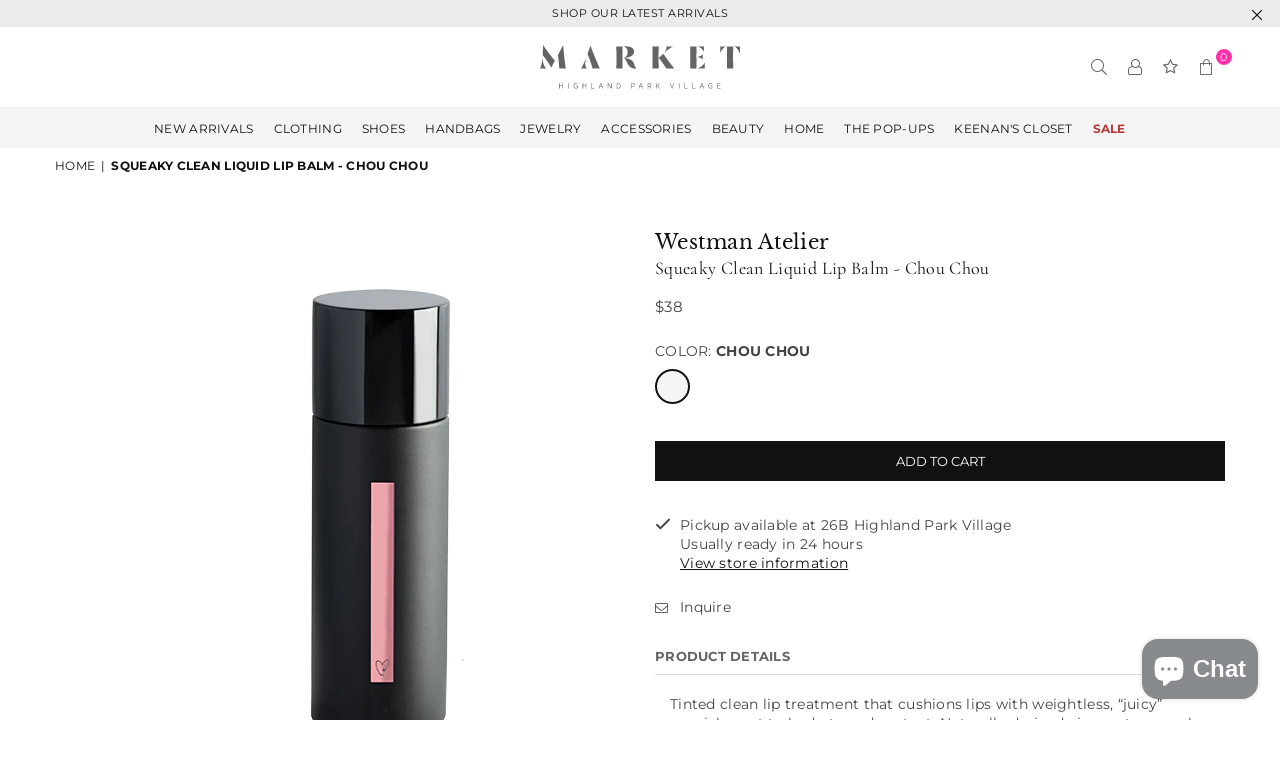

--- FILE ---
content_type: text/html; charset=utf-8
request_url: https://markethighlandpark.com/products/squeaky-clean-liquid-lip-balm
body_size: 37886
content:
<!doctype html>
<html class="no-js" lang="en" ><head><meta charset="utf-8"><meta http-equiv="X-UA-Compatible" content="IE=edge,chrome=1"><meta name="viewport" content="width=device-width, initial-scale=1.0, maximum-scale=5.0, user-scalable=yes"><meta name="theme-color" content="#646464"><meta name="format-detection" content="telephone=no"><link rel="canonical" href="https://markethighlandpark.com/products/squeaky-clean-liquid-lip-balm"><link rel="dns-prefetch" href="https://markethighlandpark.com" crossorigin><link rel="dns-prefetch" href="https://market-highland-park.myshopify.com" crossorigin><link rel="dns-prefetch" href="https://cdn.shopify.com" crossorigin><link rel="dns-prefetch" href="https://fonts.shopifycdn.com" crossorigin><link rel="preconnect" href="https//fonts.shopifycdn.com" crossorigin><link rel="preconnect" href="https//cdn.shopify.com" crossorigin><link rel="preconnect" href="https//ajax.googleapis.com"><link rel="preload" as="style" href="//markethighlandpark.com/cdn/shop/t/26/assets/theme.css?v=103297253409998863861757530970" /><link rel="shortcut icon" href="//markethighlandpark.com/cdn/shop/files/Market-Highland-Park-Site-Icon_152x_cb2ad17f-3899-424f-83cc-be9cf2f9ed54_32x32.png?v=1672608092" type="image/png"><link rel="apple-touch-icon-precomposed" type="image/png" sizes="152x152" href="//markethighlandpark.com/cdn/shop/files/Market-Highland-Park-Site-Icon_152x_cb2ad17f-3899-424f-83cc-be9cf2f9ed54_152x.png?v=1672608092"><title>Squeaky Clean Liquid Lip Balm - Chou Chou &ndash; Market Highland Park</title><meta name="description" content="Tinted clean lip treatment that cushions lips with weightless, “juicy” nourishment to hydrate and protect. Naturally derived pigments, squeaky clean ingredients, and an innovative gel-oil system impart an unforgettable pillowy, luxurious sheen. It’s on-the-go liquid color and hydration you can feel good about. Wear alo"><!-- /snippets/social-meta-tags.liquid --> <meta name="keywords" content="Market Highland Park, markethighlandpark.com" /><meta name="author" content="Develop with Jeff Dashley"><meta property="og:site_name" content="Market Highland Park"><meta property="og:url" content="https://markethighlandpark.com/products/squeaky-clean-liquid-lip-balm"><meta property="og:title" content="Squeaky Clean Liquid Lip Balm - Chou Chou"><meta property="og:type" content="product"><meta property="og:description" content="Tinted clean lip treatment that cushions lips with weightless, “juicy” nourishment to hydrate and protect. Naturally derived pigments, squeaky clean ingredients, and an innovative gel-oil system impart an unforgettable pillowy, luxurious sheen. It’s on-the-go liquid color and hydration you can feel good about. Wear alo"><meta property="og:price:amount" content="38.00"><meta property="og:price:currency" content="USD"><meta property="og:image" content="http://markethighlandpark.com/cdn/shop/products/ChouChou_Bottle_400x_fe0df15b-9c6e-40bb-a6f1-68af3486cb65_1200x1200.png?v=1640040486"><meta property="og:image:secure_url" content="https://markethighlandpark.com/cdn/shop/products/ChouChou_Bottle_400x_fe0df15b-9c6e-40bb-a6f1-68af3486cb65_1200x1200.png?v=1640040486"><meta name="twitter:card" content="summary_large_image"><meta name="twitter:title" content="Squeaky Clean Liquid Lip Balm - Chou Chou"><meta name="twitter:description" content="Tinted clean lip treatment that cushions lips with weightless, “juicy” nourishment to hydrate and protect. Naturally derived pigments, squeaky clean ingredients, and an innovative gel-oil system impart an unforgettable pillowy, luxurious sheen. It’s on-the-go liquid color and hydration you can feel good about. Wear alo">

	<!-- Google Tag Manager -->
	<script>(function(w,d,s,l,i){w[l]=w[l]||[];w[l].push({'gtm.start':
	new Date().getTime(),event:'gtm.js'});var f=d.getElementsByTagName(s)[0],
	j=d.createElement(s),dl=l!='dataLayer'?'&l='+l:'';j.async=true;j.src=
	'https://www.googletagmanager.com/gtm.js?id='+i+dl;f.parentNode.insertBefore(j,f);
	})(window,document,'script','dataLayer','GTM-TSKH3VZB');</script>
	<!-- End Google Tag Manager --><link rel="preload" as="font" href="//markethighlandpark.com/cdn/fonts/montserrat/montserrat_n4.81949fa0ac9fd2021e16436151e8eaa539321637.woff2" type="font/woff2" crossorigin><link rel="preload" as="font" href="//markethighlandpark.com/cdn/fonts/montserrat/montserrat_n7.3c434e22befd5c18a6b4afadb1e3d77c128c7939.woff2" type="font/woff2" crossorigin><link rel="preload" as="font" href="//markethighlandpark.com/cdn/fonts/cormorant/cormorant_n4.bd66e8e0031690b46374315bd1c15a17a8dcd450.woff2" type="font/woff2" crossorigin><link rel="preload" as="font" href="//markethighlandpark.com/cdn/fonts/cormorant/cormorant_n7.c51184f59f7d2caf4999bcef8df2fc4fc4444aec.woff2" type="font/woff2" crossorigin><link rel="preload" as="font" href="//markethighlandpark.com/cdn/fonts/libre_baskerville/librebaskerville_n4.2ec9ee517e3ce28d5f1e6c6e75efd8a97e59c189.woff2" type="font/woff2" crossorigin><link rel="preload" as="font" href="//markethighlandpark.com/cdn/fonts/libre_baskerville/librebaskerville_n7.eb83ab550f8363268d3cb412ad3d4776b2bc22b9.woff2" type="font/woff2" crossorigin><link rel="preload" as="font" href="//markethighlandpark.com/cdn/shop/t/26/assets/adorn-icons.woff2?v=167339017966625775301679318751" type="font/woff2" crossorigin><style type="text/css">:root{--ft1:Montserrat,sans-serif;--ft2:Cormorant,serif;--ft3:"Libre Baskerville",serif;--site_gutter:15px;--grid_gutter:30px;--grid_gutter_sm:15px; --input_height:38px;--input_height_sm:32px;--error:#d20000}*,::after,::before{box-sizing:border-box}article,aside,details,figcaption,figure,footer,header,hgroup,main,menu,nav,section,summary{display:block}body,button,input,select,textarea{font-family:-apple-system,BlinkMacSystemFont,"Segoe UI","Roboto","Oxygen","Ubuntu","Cantarell","Helvetica Neue",sans-serif;-webkit-font-smoothing:antialiased;-webkit-text-size-adjust:100%}a{background-color:transparent}a,a:after,a:before{transition:all .3s ease-in-out}b,strong{font-weight:700;}em{font-style:italic}small{font-size:80%}sub,sup{font-size:75%;line-height:0;position:relative;vertical-align:baseline}sup{top:-.5em}sub{bottom:-.25em}img{max-width:100%;border:0}button,input,optgroup,select,textarea{color:inherit;font:inherit;margin:0;outline:0}button[disabled],input[disabled]{cursor:default}.mb0{margin-bottom:0!important}.mb10{margin-bottom:10px!important}.mb20{margin-bottom:20px!important}[type=button]::-moz-focus-inner,[type=reset]::-moz-focus-inner,[type=submit]::-moz-focus-inner,button::-moz-focus-inner{border-style:none;padding:0}[type=button]:-moz-focusring,[type=reset]:-moz-focusring,[type=submit]:-moz-focusring,button:-moz-focusring{outline:1px dotted ButtonText}input[type=email],input[type=number],input[type=password],input[type=search]{-webkit-appearance:none;-moz-appearance:none}table{width:100%;border-collapse:collapse;border-spacing:0}td,th{padding:0}textarea{overflow:auto;-webkit-appearance:none;-moz-appearance:none}[tabindex='-1']:focus{outline:0}a,img{outline:0!important;border:0}[role=button],a,button,input,label,select,textarea{touch-action:manipulation}.fl,.flex{display:flex}.fl1,.flex-item{flex:1}.clearfix::after{content:'';display:table;clear:both}.clear{clear:both}.icon__fallback-text,.visually-hidden{position:absolute!important;overflow:hidden;clip:rect(0 0 0 0);height:1px;width:1px;margin:-1px;padding:0;border:0}.visibility-hidden{visibility:hidden}.js-focus-hidden:focus{outline:0}.no-js:not(html),.no-js .js{display:none}.no-js .no-js:not(html){display:block}.skip-link:focus{clip:auto;width:auto;height:auto;margin:0;color:#111;background-color:#fff;padding:10px;opacity:1;z-index:10000;transition:none}blockquote{background:#f8f8f8;font-weight:600;font-size:15px;font-style:normal;text-align:center;padding:0 30px;margin:0}.rte blockquote{padding:25px;margin-bottom:20px}blockquote p+cite{margin-top:7.5px}blockquote cite{display:block;font-size:13px;font-style:inherit}code,pre{font-family:Consolas,monospace;font-size:1em}pre{overflow:auto}.rte:last-child{margin-bottom:0}.rte .h1,.rte .h2,.rte .h3,.rte .h4,.rte .h5,.rte .h6,.rte h1,.rte h2,.rte h3,.rte h4,.rte h5,.rte h6{margin-top:15px;margin-bottom:7.5px}.rte .h1:first-child,.rte .h2:first-child,.rte .h3:first-child,.rte .h4:first-child,.rte .h5:first-child,.rte .h6:first-child,.rte h1:first-child,.rte h2:first-child,.rte h3:first-child,.rte h4:first-child,.rte h5:first-child,.rte h6:first-child{margin-top:0}.rte li{margin-bottom:4px;list-style:inherit}.rte li:last-child{margin-bottom:0}.rte-setting{margin-bottom:11.11111px}.rte-setting:last-child{margin-bottom:0}p:last-child{margin-bottom:0}li{list-style:none}.fine-print{font-size:1.07692em;font-style:italic;margin:20px 0}.txt--minor{font-size:80%}.txt--emphasis{font-style:italic}.icon{display:inline-block;width:20px;height:20px;vertical-align:middle;fill:currentColor}.no-svg .icon{display:none}svg.icon:not(.icon--full-color) circle,svg.icon:not(.icon--full-color) ellipse,svg.icon:not(.icon--full-color) g,svg.icon:not(.icon--full-color) line,svg.icon:not(.icon--full-color) path,svg.icon:not(.icon--full-color) polygon,svg.icon:not(.icon--full-color) polyline,svg.icon:not(.icon--full-color) rect,symbol.icon:not(.icon--full-color) circle,symbol.icon:not(.icon--full-color) ellipse,symbol.icon:not(.icon--full-color) g,symbol.icon:not(.icon--full-color) line,symbol.icon:not(.icon--full-color) path,symbol.icon:not(.icon--full-color) polygon,symbol.icon:not(.icon--full-color) polyline,symbol.icon:not(.icon--full-color) rect{fill:inherit;stroke:inherit}.no-svg .icon__fallback-text{position:static!important;overflow:inherit;clip:none;height:auto;width:auto;margin:0}ol,ul{margin:0;padding:0}ol{list-style:decimal}.list--inline{padding:0;margin:0}.list--inline li{display:inline-block;margin-bottom:0;vertical-align:middle}.rte img{height:auto}.rte table{table-layout:fixed}.rte ol,.rte ul{margin:20px 0 30px 30px}.rte ol.list--inline,.rte ul.list--inline{margin-left:0}.rte ul{list-style:disc outside}.rte ul ul{list-style:circle outside}.rte ul ul ul{list-style:square outside}.rte a:not(.btn){padding-bottom:1px}.text-center .rte ol,.text-center .rte ul,.text-center.rte ol,.text-center.rte ul{margin-left:0;list-style-position:inside}.rte__table-wrapper{max-width:100%;overflow:auto;-webkit-overflow-scrolling:touch}svg:not(:root){overflow:hidden}.video-wrapper{position:relative;overflow:hidden;max-width:100%;padding-bottom:56.25%;height:0;height:auto}.video-wrapper iframe{position:absolute;top:0;left:0;width:100%;height:100%}form{margin:0}legend{border:0;padding:0}button{cursor:pointer}input[type=submit]{cursor:pointer}input[type=text]{-webkit-appearance:none;-moz-appearance:none}[type=checkbox]+label,[type=radio]+label{display:inline-block;margin-bottom:0}label[for]{cursor:pointer}textarea{min-height:100px}input[type=checkbox],input[type=radio]{margin:0 5px 0 0;vertical-align:middle}select::-ms-expand{display:none}.label--hidden{position:absolute;height:0;width:0;margin-bottom:0;overflow:hidden;clip:rect(1px,1px,1px,1px)}.form-vertical input,.form-vertical select,.form-vertical textarea{display:block;width:100%}.form-vertical [type=checkbox],.form-vertical [type=radio]{display:inline-block;width:auto;margin-right:5px}.form-vertical .btn,.form-vertical [type=submit]{display:inline-block;width:auto}.grid--table{display:table;table-layout:fixed;width:100%}.grid--table>.grid__item{float:none;display:table-cell;vertical-align:middle}.is-transitioning{display:block!important;visibility:visible!important}.mr0{margin:0 !important;}.pd0{ padding:0 !important;}.db{display:block}.dbi{display:inline-block}.dn {display:none}.pa {position:absolute}.pr {position:relative}.fw-300{font-weight:300}.fw-400{font-weight:400}.fw-500{font-weight:500}.fw-600{font-weight:600}b,strong,.fw-700{font-weight:700}em, .em{font-style:italic}.tt-u{text-transform:uppercase}.tt-l{text-transform:lowercase}.tt-c{text-transform:capitalize}.tt-n{text-transform:none}.list-bullet,.list-arrow,.list-square,.order-list{padding:0 0 15px 15px;}.list-bullet li {list-style:disc; padding:4px 0; }.list-bullet ul, .list-circle ul, .list-arrow ul, .order-list li {padding-left:15px;}.list-square li {list-style:square; padding:4px 0; } .list-arrow li {list-style:disclosure-closed; padding:4px 0; }.order-list li {list-style:decimal; padding:4px 0; }.tdn {text-decoration:none!important}.tdu {text-decoration:underline}.grid-sizer{width:25%; position:absolute}.w_auto {width:auto!important}.h_auto{height:auto}.w_100{width:100%!important}.h_100{height:100%!important}.pd10 {padding:10px;}.f-row{flex-direction:row}.f-col{flex-direction:column}.f-wrap{flex-wrap:wrap}.f-nowrap{flex-wrap:nowrap}.f-jcs{justify-content:flex-start}.f-jce{justify-content:flex-end}.f-jcc{justify-content:center}.f-jcsb{justify-content:space-between}.f-jcsa{justify-content:space-around}.f-jcse{justify-content:space-evenly}.f-ais{align-items:flex-start}.f-aie{align-items:flex-end}.f-aic{align-items:center}.f-aib{align-items:baseline}.f-aist{align-items:stretch}.f-acs{align-content:flex-start}.f-ace{align-content:flex-end}.f-acc{align-content:center}.f-acsb{align-content:space-between}.f-acsa{align-content:space-around}.f-acst{align-content:stretch}.f-asa{align-self:auto}.f-ass{align-self:flex-start}.f-ase{align-self:flex-end}.f-asc{align-self:center}.f-asb{align-self:baseline}.f-asst{align-self:stretch}.order0{order:0}.order1{order:1}.order2{order:2}.order3{order:3}.tl{text-align:left!important}.tc{text-align:center!important}.tr{text-align:right!important}@media (min-width:768px){.tl-md{text-align:left!important}.tc-md{text-align:center!important}.tr-md{text-align:right!important}.f-row-md{flex-direction:row}.f-col-md{flex-direction:column}.f-wrap-md{flex-wrap:wrap}.f-nowrap-md{flex-wrap:nowrap}.f-jcs-md{justify-content:flex-start}.f-jce-md{justify-content:flex-end}.f-jcc-md{justify-content:center}.f-jcsb-md{justify-content:space-between}.f-jcsa-md{justify-content:space-around}.f-jcse-md{justify-content:space-evenly}.f-ais-md{align-items:flex-start}.f-aie-md{align-items:flex-end}.f-aic-md{align-items:center}.f-aib-md{align-items:baseline}.f-aist-md{align-items:stretch}.f-acs-md{align-content:flex-start}.f-ace-md{align-content:flex-end}.f-acc-md{align-content:center}.f-acsb-md{align-content:space-between}.f-acsa-md{align-content:space-around}.f-acst-md{align-content:stretch}.f-asa-md{align-self:auto}.f-ass-md{align-self:flex-start}.f-ase-md{align-self:flex-end}.f-asc-md{align-self:center}.f-asb-md{align-self:baseline}.f-asst-md{align-self:stretch}}@media (min-width:1025px){.f-row-lg{flex-direction:row}.f-col-lg{flex-direction:column}.f-wrap-lg{flex-wrap:wrap}.f-nowrap-lg{flex-wrap:nowrap}.tl-lg {text-align:left!important}.tc-lg {text-align:center!important}.tr-lg {text-align:right!important}}@media (min-width:1280px){.f-wrap-xl{flex-wrap:wrap}.f-col-xl{flex-direction:column}.tl-xl {text-align:left!important}.tc-xl {text-align:center!important}.tr-xl {text-align:right!important}}.grid{list-style:none;margin:0 -15px;padding:0}.grid:after{content:'';display:table;clear:both}.grid__item{float:left;padding-left:15px;padding-right:15px;width:100%}@media only screen and (max-width:1024px){.grid{margin:0 -7.5px}.grid__item{padding-left:7.5px;padding-right:7.5px}}.grid__item[class*="--push"]{position:relative}.grid--rev{direction:rtl;text-align:left}.grid--rev>.grid__item{direction:ltr;text-align:left;float:right}.col-1,.one-whole{width:100%}.col-2,.five-tenths,.four-eighths,.one-half,.three-sixths,.two-quarters,.wd-50{width:50%}.col-3,.one-third,.two-sixths{width:33.33333%}.four-sixths,.two-thirds{width:66.66667%}.col-4,.one-quarter,.two-eighths{width:25%}.six-eighths,.three-quarters{width:75%}.col-5,.one-fifth,.two-tenths{width:20%}.four-tenths,.two-fifths,.wd-40{width:40%}.six-tenths,.three-fifths,.wd-60{width:60%}.eight-tenths,.four-fifths,.wd-80{width:80%}.one-sixth{width:16.66667%}.five-sixths{width:83.33333%}.one-seventh{width:14.28571%}.one-eighth{width:12.5%}.three-eighths{width:37.5%}.five-eighths{width:62.5%}.seven-eighths{width:87.5%}.one-nineth{width:11.11111%}.one-tenth{width:10%}.three-tenths,.wd-30{width:30%}.seven-tenths,.wd-70{width:70%}.nine-tenths,.wd-90{width:90%}.show{display:block!important}.hide{display:none!important}.text-left{text-align:left!important}.text-right{text-align:right!important}.text-center{text-align:center!important}@media only screen and (min-width:767px){.medium-up--one-whole{width:100%}.medium-up--five-tenths,.medium-up--four-eighths,.medium-up--one-half,.medium-up--three-sixths,.medium-up--two-quarters{width:50%}.medium-up--one-third,.medium-up--two-sixths{width:33.33333%}.medium-up--four-sixths,.medium-up--two-thirds{width:66.66667%}.medium-up--one-quarter,.medium-up--two-eighths{width:25%}.medium-up--six-eighths,.medium-up--three-quarters{width:75%}.medium-up--one-fifth,.medium-up--two-tenths{width:20%}.medium-up--four-tenths,.medium-up--two-fifths{width:40%}.medium-up--six-tenths,.medium-up--three-fifths{width:60%}.medium-up--eight-tenths,.medium-up--four-fifths{width:80%}.medium-up--one-sixth{width:16.66667%}.medium-up--five-sixths{width:83.33333%}.medium-up--one-seventh{width:14.28571%}.medium-up--one-eighth{width:12.5%}.medium-up--three-eighths{width:37.5%}.medium-up--five-eighths{width:62.5%}.medium-up--seven-eighths{width:87.5%}.medium-up--one-nineth{width:11.11111%}.medium-up--one-tenth{width:10%}.medium-up--three-tenths{width:30%}.medium-up--seven-tenths{width:70%}.medium-up--nine-tenths{width:90%}.grid--uniform .medium-up--five-tenths:nth-child(2n+1),.grid--uniform .medium-up--four-eighths:nth-child(2n+1),.grid--uniform .medium-up--one-eighth:nth-child(8n+1),.grid--uniform .medium-up--one-fifth:nth-child(5n+1),.grid--uniform .medium-up--one-half:nth-child(2n+1),.grid--uniform .medium-up--one-quarter:nth-child(4n+1),.grid--uniform .medium-up--one-seventh:nth-child(7n+1),.grid--uniform .medium-up--one-sixth:nth-child(6n+1),.grid--uniform .medium-up--one-third:nth-child(3n+1),.grid--uniform .medium-up--three-sixths:nth-child(2n+1),.grid--uniform .medium-up--two-eighths:nth-child(4n+1),.grid--uniform .medium-up--two-sixths:nth-child(3n+1){clear:both}.medium-up--show{display:block!important}.medium-up--hide{display:none!important}.medium-up--text-left{text-align:left!important}.medium-up--text-right{text-align:right!important}.medium-up--text-center{text-align:center!important}}@media only screen and (min-width:1025px){.large-up--one-whole{width:100%}.large-up--five-tenths,.large-up--four-eighths,.large-up--one-half,.large-up--three-sixths,.large-up--two-quarters{width:50%}.large-up--one-third,.large-up--two-sixths{width:33.33333%}.large-up--four-sixths,.large-up--two-thirds{width:66.66667%}.large-up--one-quarter,.large-up--two-eighths{width:25%}.large-up--six-eighths,.large-up--three-quarters{width:75%}.large-up--one-fifth,.large-up--two-tenths{width:20%}.large-up--four-tenths,.large-up--two-fifths{width:40%}.large-up--six-tenths,.large-up--three-fifths{width:60%}.large-up--eight-tenths,.large-up--four-fifths{width:80%}.large-up--one-sixth{width:16.66667%}.large-up--five-sixths{width:83.33333%}.large-up--one-seventh{width:14.28571%}.large-up--one-eighth{width:12.5%}.large-up--three-eighths{width:37.5%}.large-up--five-eighths{width:62.5%}.large-up--seven-eighths{width:87.5%}.large-up--one-nineth{width:11.11111%}.large-up--one-tenth{width:10%}.large-up--three-tenths{width:30%}.large-up--seven-tenths{width:70%}.large-up--nine-tenths{width:90%}.grid--uniform .large-up--five-tenths:nth-child(2n+1),.grid--uniform .large-up--four-eighths:nth-child(2n+1),.grid--uniform .large-up--one-eighth:nth-child(8n+1),.grid--uniform .large-up--one-fifth:nth-child(5n+1),.grid--uniform .large-up--one-half:nth-child(2n+1),.grid--uniform .large-up--one-quarter:nth-child(4n+1),.grid--uniform .large-up--one-seventh:nth-child(7n+1),.grid--uniform .large-up--one-sixth:nth-child(6n+1),.grid--uniform .large-up--one-third:nth-child(3n+1),.grid--uniform .large-up--three-sixths:nth-child(2n+1),.grid--uniform .large-up--two-eighths:nth-child(4n+1),.grid--uniform .large-up--two-sixths:nth-child(3n+1){clear:both}.large-up--show{display:block!important}.large-up--hide{display:none!important}.large-up--text-left{text-align:left!important}.large-up--text-right{text-align:right!important}.large-up--text-center{text-align:center!important}}@media only screen and (min-width:1280px){.widescreen--one-whole{width:100%}.widescreen--five-tenths,.widescreen--four-eighths,.widescreen--one-half,.widescreen--three-sixths,.widescreen--two-quarters{width:50%}.widescreen--one-third,.widescreen--two-sixths{width:33.33333%}.widescreen--four-sixths,.widescreen--two-thirds{width:66.66667%}.widescreen--one-quarter,.widescreen--two-eighths{width:25%}.widescreen--six-eighths,.widescreen--three-quarters{width:75%}.widescreen--one-fifth,.widescreen--two-tenths{width:20%}.widescreen--four-tenths,.widescreen--two-fifths{width:40%}.widescreen--six-tenths,.widescreen--three-fifths{width:60%}.widescreen--eight-tenths,.widescreen--four-fifths{width:80%}.widescreen--one-sixth{width:16.66667%}.widescreen--five-sixths{width:83.33333%}.widescreen--one-seventh{width:14.28571%}.widescreen--one-eighth{width:12.5%}.widescreen--three-eighths{width:37.5%}.widescreen--five-eighths{width:62.5%}.widescreen--seven-eighths{width:87.5%}.widescreen--one-nineth{width:11.11111%}.widescreen--one-tenth{width:10%}.widescreen--three-tenths{width:30%}.widescreen--seven-tenths{width:70%}.widescreen--nine-tenths{width:90%}.grid--uniform .widescreen--five-tenths:nth-child(2n+1),.grid--uniform .widescreen--four-eighths:nth-child(2n+1),.grid--uniform .widescreen--one-eighth:nth-child(8n+1),.grid--uniform .widescreen--one-fifth:nth-child(5n+1),.grid--uniform .widescreen--one-half:nth-child(2n+1),.grid--uniform .widescreen--one-quarter:nth-child(4n+1),.grid--uniform .widescreen--one-seventh:nth-child(7n+1),.grid--uniform .widescreen--one-sixth:nth-child(6n+1),.grid--uniform .widescreen--one-third:nth-child(3n+1),.grid--uniform .widescreen--three-sixths:nth-child(2n+1),.grid--uniform .widescreen--two-eighths:nth-child(4n+1),.grid--uniform .widescreen--two-sixths:nth-child(3n+1){clear:both}.widescreen--show{display:block!important}.widescreen--hide{display:none!important}.widescreen--text-left{text-align:left!important}.widescreen--text-right{text-align:right!important}.widescreen--text-center{text-align:center!important}}@media only screen and (min-width:1025px) and (max-width:1279px){.large--one-whole{width:100%}.large--five-tenths,.large--four-eighths,.large--one-half,.large--three-sixths,.large--two-quarters{width:50%}.large--one-third,.large--two-sixths{width:33.33333%}.large--four-sixths,.large--two-thirds{width:66.66667%}.large--one-quarter,.large--two-eighths{width:25%}.large--six-eighths,.large--three-quarters{width:75%}.large--one-fifth,.large--two-tenths{width:20%}.large--four-tenths,.large--two-fifths{width:40%}.large--six-tenths,.large--three-fifths{width:60%}.large--eight-tenths,.large--four-fifths{width:80%}.large--one-sixth{width:16.66667%}.large--five-sixths{width:83.33333%}.large--one-seventh{width:14.28571%}.large--one-eighth{width:12.5%}.large--three-eighths{width:37.5%}.large--five-eighths{width:62.5%}.large--seven-eighths{width:87.5%}.large--one-nineth{width:11.11111%}.large--one-tenth{width:10%}.large--three-tenths{width:30%}.large--seven-tenths{width:70%}.large--nine-tenths{width:90%}.grid--uniform .large--five-tenths:nth-child(2n+1),.grid--uniform .large--four-eighths:nth-child(2n+1),.grid--uniform .large--one-eighth:nth-child(8n+1),.grid--uniform .large--one-fifth:nth-child(5n+1),.grid--uniform .large--one-half:nth-child(2n+1),.grid--uniform .large--one-quarter:nth-child(4n+1),.grid--uniform .large--one-seventh:nth-child(7n+1),.grid--uniform .large--one-sixth:nth-child(6n+1),.grid--uniform .large--one-third:nth-child(3n+1),.grid--uniform .large--three-sixths:nth-child(2n+1),.grid--uniform .large--two-eighths:nth-child(4n+1),.grid--uniform .large--two-sixths:nth-child(3n+1){clear:both}.large--show{display:block!important}.large--hide{display:none!important}.large--text-left{text-align:left!important}.large--text-right{text-align:right!important}.large--text-center{text-align:center!important}}@media only screen and (min-width:767px) and (max-width:1024px){.medium--one-whole{width:100%}.medium--five-tenths,.medium--four-eighths,.medium--one-half,.medium--three-sixths,.medium--two-quarters{width:50%}.medium--one-third,.medium--two-sixths{width:33.33333%}.medium--four-sixths,.medium--two-thirds{width:66.66667%}.medium--one-quarter,.medium--two-eighths{width:25%}.medium--six-eighths,.medium--three-quarters{width:75%}.medium--one-fifth,.medium--two-tenths{width:20%}.medium--four-tenths,.medium--two-fifths{width:40%}.medium--six-tenths,.medium--three-fifths{width:60%}.medium--eight-tenths,.medium--four-fifths{width:80%}.medium--one-sixth{width:16.66667%}.medium--five-sixths{width:83.33333%}.medium--one-seventh{width:14.28571%}.medium--one-eighth{width:12.5%}.medium--three-eighths{width:37.5%}.medium--five-eighths{width:62.5%}.medium--seven-eighths{width:87.5%}.medium--one-nineth{width:11.11111%}.medium--one-tenth{width:10%}.medium--three-tenths{width:30%}.medium--seven-tenths{width:70%}.medium--nine-tenths{width:90%}.grid--uniform .medium--five-tenths:nth-child(2n+1),.grid--uniform .medium--four-eighths:nth-child(2n+1),.grid--uniform .medium--one-eighth:nth-child(8n+1),.grid--uniform .medium--one-fifth:nth-child(5n+1),.grid--uniform .medium--one-half:nth-child(2n+1),.grid--uniform .medium--one-quarter:nth-child(4n+1),.grid--uniform .medium--one-seventh:nth-child(7n+1),.grid--uniform .medium--one-sixth:nth-child(6n+1),.grid--uniform .medium--one-third:nth-child(3n+1),.grid--uniform .medium--three-sixths:nth-child(2n+1),.grid--uniform .medium--two-eighths:nth-child(4n+1),.grid--uniform .medium--two-sixths:nth-child(3n+1){clear:both}.medium--show{display:block!important}.medium--hide{display:none!important}.medium--text-left{text-align:left!important}.medium--text-right{text-align:right!important}.medium--text-center{text-align:center!important}}@media only screen and (max-width:766px){.grid{margin:0 -5px}.grid__item{padding-left:5px;padding-right:5px}.small--one-whole{width:100%}.small--five-tenths,.small--four-eighths,.small--one-half,.small--three-sixths,.small--two-quarters{width:50%}.small--one-third,.small--two-sixths{width:33.33333%}.small--four-sixths,.small--two-thirds{width:66.66667%}.small--one-quarter,.small--two-eighths{width:25%}.small--six-eighths,.small--three-quarters{width:75%}.small--one-fifth,.small--two-tenths{width:20%}.small--four-tenths,.small--two-fifths{width:40%}.small--six-tenths,.small--three-fifths{width:60%}.small--eight-tenths,.small--four-fifths{width:80%}.small--one-sixth{width:16.66667%}.small--five-sixths{width:83.33333%}.small--one-seventh{width:14.28571%}.small--one-eighth{width:12.5%}.small--three-eighths{width:37.5%}.small--five-eighths{width:62.5%}.small--seven-eighths{width:87.5%}.small--one-nineth{width:11.11111%}.small--one-tenth{width:10%}.small--three-tenths{width:30%}.small--seven-tenths{width:70%}.small--nine-tenths{width:90%}.grid--uniform .small--five-tenths:nth-child(2n+1),.grid--uniform .small--four-eighths:nth-child(2n+1),.grid--uniform .small--one-eighth:nth-child(8n+1),.grid--uniform .small--one-half:nth-child(2n+1),.grid--uniform .small--one-quarter:nth-child(4n+1),.grid--uniform .small--one-seventh:nth-child(7n+1),.grid--uniform .small--one-sixth:nth-child(6n+1),.grid--uniform .small--one-third:nth-child(3n+1),.grid--uniform .small--three-sixths:nth-child(2n+1),.grid--uniform .small--two-eighths:nth-child(4n+1),.grid--uniform .small--two-sixths:nth-child(3n+1),.grid--uniform.small--one-fifth:nth-child(5n+1){clear:both}.small--show{display:block!important}.small--hide{display:none!important}.small--text-left{text-align:left!important}.small--text-right{text-align:right!important}.small--text-center{text-align:center!important}}@font-face{font-family:Adorn-Icons;src:url("//markethighlandpark.com/cdn/shop/t/26/assets/adorn-icons.woff2?v=167339017966625775301679318751") format('woff2'),url("//markethighlandpark.com/cdn/shop/t/26/assets/adorn-icons.woff?v=177162561609770262791679318751") format('woff');font-weight:400;font-style:normal;font-display:swap}.ad{font:normal normal normal 16px/1 adorn-icons;speak:none;text-transform:none;display:inline-block;vertical-align:middle;text-rendering:auto;-webkit-font-smoothing:antialiased;-moz-osx-font-smoothing:grayscale}@font-face {font-family: Montserrat;font-weight: 300;font-style: normal;font-display: swap;src: url("//markethighlandpark.com/cdn/fonts/montserrat/montserrat_n3.29e699231893fd243e1620595067294bb067ba2a.woff2") format("woff2"), url("//markethighlandpark.com/cdn/fonts/montserrat/montserrat_n3.64ed56f012a53c08a49d49bd7e0c8d2f46119150.woff") format("woff");}@font-face {font-family: Montserrat;font-weight: 400;font-style: normal;font-display: swap;src: url("//markethighlandpark.com/cdn/fonts/montserrat/montserrat_n4.81949fa0ac9fd2021e16436151e8eaa539321637.woff2") format("woff2"), url("//markethighlandpark.com/cdn/fonts/montserrat/montserrat_n4.a6c632ca7b62da89c3594789ba828388aac693fe.woff") format("woff");}@font-face {font-family: Montserrat;font-weight: 500;font-style: normal;font-display: swap;src: url("//markethighlandpark.com/cdn/fonts/montserrat/montserrat_n5.07ef3781d9c78c8b93c98419da7ad4fbeebb6635.woff2") format("woff2"), url("//markethighlandpark.com/cdn/fonts/montserrat/montserrat_n5.adf9b4bd8b0e4f55a0b203cdd84512667e0d5e4d.woff") format("woff");}@font-face {font-family: Montserrat;font-weight: 600;font-style: normal;font-display: swap;src: url("//markethighlandpark.com/cdn/fonts/montserrat/montserrat_n6.1326b3e84230700ef15b3a29fb520639977513e0.woff2") format("woff2"), url("//markethighlandpark.com/cdn/fonts/montserrat/montserrat_n6.652f051080eb14192330daceed8cd53dfdc5ead9.woff") format("woff");}@font-face {font-family: Montserrat;font-weight: 700;font-style: normal;font-display: swap;src: url("//markethighlandpark.com/cdn/fonts/montserrat/montserrat_n7.3c434e22befd5c18a6b4afadb1e3d77c128c7939.woff2") format("woff2"), url("//markethighlandpark.com/cdn/fonts/montserrat/montserrat_n7.5d9fa6e2cae713c8fb539a9876489d86207fe957.woff") format("woff");}@font-face {font-family: Cormorant;font-weight: 300;font-style: normal;font-display: swap;src: url("//markethighlandpark.com/cdn/fonts/cormorant/cormorant_n3.0b17a542c8aa1ebff75081c7c3a854475090bf40.woff2") format("woff2"), url("//markethighlandpark.com/cdn/fonts/cormorant/cormorant_n3.c357ee519b5baa7a2389366dbc1017e7bfccb716.woff") format("woff");}@font-face {font-family: Cormorant;font-weight: 400;font-style: normal;font-display: swap;src: url("//markethighlandpark.com/cdn/fonts/cormorant/cormorant_n4.bd66e8e0031690b46374315bd1c15a17a8dcd450.woff2") format("woff2"), url("//markethighlandpark.com/cdn/fonts/cormorant/cormorant_n4.e5604516683cb4cc166c001f2ff5f387255e3b45.woff") format("woff");}@font-face {font-family: Cormorant;font-weight: 500;font-style: normal;font-display: swap;src: url("//markethighlandpark.com/cdn/fonts/cormorant/cormorant_n5.897f6a30ce53863d490505c0132c13f3a2107ba7.woff2") format("woff2"), url("//markethighlandpark.com/cdn/fonts/cormorant/cormorant_n5.2886c5c58d0eba0663ec9f724d5eb310c99287bf.woff") format("woff");}@font-face {font-family: Cormorant;font-weight: 600;font-style: normal;font-display: swap;src: url("//markethighlandpark.com/cdn/fonts/cormorant/cormorant_n6.3930e9d27a43e1a6bc5a2b0efe8fe595cfa3bda5.woff2") format("woff2"), url("//markethighlandpark.com/cdn/fonts/cormorant/cormorant_n6.f8314ab02a47b4a38ed5c78b31e8d1963c1cbe87.woff") format("woff");}@font-face {font-family: Cormorant;font-weight: 700;font-style: normal;font-display: swap;src: url("//markethighlandpark.com/cdn/fonts/cormorant/cormorant_n7.c51184f59f7d2caf4999bcef8df2fc4fc4444aec.woff2") format("woff2"), url("//markethighlandpark.com/cdn/fonts/cormorant/cormorant_n7.c9ca63ec9e4d37ba28b9518c6b06672c0f43cd49.woff") format("woff");}@font-face {font-family: "Libre Baskerville";font-weight: 400;font-style: normal;font-display: swap;src: url("//markethighlandpark.com/cdn/fonts/libre_baskerville/librebaskerville_n4.2ec9ee517e3ce28d5f1e6c6e75efd8a97e59c189.woff2") format("woff2"), url("//markethighlandpark.com/cdn/fonts/libre_baskerville/librebaskerville_n4.323789551b85098885c8eccedfb1bd8f25f56007.woff") format("woff");}@font-face {font-family: "Libre Baskerville";font-weight: 700;font-style: normal;font-display: swap;src: url("//markethighlandpark.com/cdn/fonts/libre_baskerville/librebaskerville_n7.eb83ab550f8363268d3cb412ad3d4776b2bc22b9.woff2") format("woff2"), url("//markethighlandpark.com/cdn/fonts/libre_baskerville/librebaskerville_n7.5bb0de4f2b64b2f68c7e0de8d18bc3455494f553.woff") format("woff");}</style><link rel="stylesheet" href="//markethighlandpark.com/cdn/shop/t/26/assets/theme.css?v=103297253409998863861757530970" type="text/css" media="all"><link rel="preload" href="//markethighlandpark.com/cdn/shop/t/26/assets/jquery.min.js?v=11054033913403182911679318751" as="script"><link rel="preload" href="//markethighlandpark.com/cdn/shop/t/26/assets/vendor.min.js?v=53531327463237195191679318751" as="script"><script src="//markethighlandpark.com/cdn/shop/t/26/assets/jquery.min.js?v=11054033913403182911679318751"defer="defer"></script>   <link rel="stylesheet" href="//markethighlandpark.com/cdn/shop/t/26/assets/mkt-styles.css?v=130802847435331751371719591587" type="text/css" media="all">    <script>var theme = {strings:{addToCart:"Add to cart",soldOut:"Sold out",unavailable:"Unavailable",showMore:"Show More",showLess:"Show Less"},mlcurrency:false,moneyFormat:"${{amount}}",currencyFormat:"money_with_currency_format",shopCurrency:"USD",autoCurrencies:true,money_currency_format:"${{amount}} USD",money_format:"${{amount}}",ajax_cart:true,fixedHeader:true,animation:false,animationMobile:true,searchresult:"See all results",wlAvailable:"Available in Wishlist",rtl:false,days:"Days",hours:"Hrs",minuts:"Min",seconds:"Sec",};document.documentElement.className = document.documentElement.className.replace('no-js', 'js');var Metatheme = null,thm = 'Avone', shpeml = 'hello@markethighlandpark.com', dmn = window.location.hostname;        window.lazySizesConfig = window.lazySizesConfig || {};window.lazySizesConfig.loadMode = 1;window.lazySizesConfig.expand = 10;window.lazySizesConfig.expFactor = 1.5;      window.lazySizesConfig.loadHidden = false;</script><script src="//markethighlandpark.com/cdn/shop/t/26/assets/vendor.min.js?v=53531327463237195191679318751" defer="defer"></script>
   <script>window.performance && window.performance.mark && window.performance.mark('shopify.content_for_header.start');</script><meta name="facebook-domain-verification" content="t89uwmaef9b50cjw6117vsf8urw03c">
<meta name="facebook-domain-verification" content="p7vsp8j6brnjg2nt3yb1nyxjox5unh">
<meta name="google-site-verification" content="ZzkO4R7jmEIukHsHLo6-raa61eVXPdsPCRS4_fw45cI">
<meta id="shopify-digital-wallet" name="shopify-digital-wallet" content="/35622748298/digital_wallets/dialog">
<meta name="shopify-checkout-api-token" content="8b67a691e992e6e9989cbb7471d6a3af">
<link rel="alternate" type="application/json+oembed" href="https://markethighlandpark.com/products/squeaky-clean-liquid-lip-balm.oembed">
<script async="async" data-src="/checkouts/internal/preloads.js?locale=en-US"></script>
<link rel="preconnect" href="https://shop.app" crossorigin="anonymous">
<script async="async" data-src="https://shop.app/checkouts/internal/preloads.js?locale=en-US&shop_id=35622748298" crossorigin="anonymous"></script>
<script id="apple-pay-shop-capabilities" type="application/json">{"shopId":35622748298,"countryCode":"US","currencyCode":"USD","merchantCapabilities":["supports3DS"],"merchantId":"gid:\/\/shopify\/Shop\/35622748298","merchantName":"Market Highland Park","requiredBillingContactFields":["postalAddress","email"],"requiredShippingContactFields":["postalAddress","email"],"shippingType":"shipping","supportedNetworks":["visa","masterCard","amex","discover","elo","jcb"],"total":{"type":"pending","label":"Market Highland Park","amount":"1.00"},"shopifyPaymentsEnabled":true,"supportsSubscriptions":true}</script>
<script id="shopify-features" type="application/json">{"accessToken":"8b67a691e992e6e9989cbb7471d6a3af","betas":["rich-media-storefront-analytics"],"domain":"markethighlandpark.com","predictiveSearch":true,"shopId":35622748298,"locale":"en"}</script>
<script>var Shopify = Shopify || {};
Shopify.shop = "market-highland-park.myshopify.com";
Shopify.locale = "en";
Shopify.currency = {"active":"USD","rate":"1.0"};
Shopify.country = "US";
Shopify.theme = {"name":"Market HP Theme (2023) - v1.0 - March 2023","id":136489631956,"schema_name":"Avone OS 2.0","schema_version":"4.5","theme_store_id":null,"role":"main"};
Shopify.theme.handle = "null";
Shopify.theme.style = {"id":null,"handle":null};
Shopify.cdnHost = "markethighlandpark.com/cdn";
Shopify.routes = Shopify.routes || {};
Shopify.routes.root = "/";</script>
<script type="module">!function(o){(o.Shopify=o.Shopify||{}).modules=!0}(window);</script>
<script>!function(o){function n(){var o=[];function n(){o.push(Array.prototype.slice.apply(arguments))}return n.q=o,n}var t=o.Shopify=o.Shopify||{};t.loadFeatures=n(),t.autoloadFeatures=n()}(window);</script>
<script>
  window.ShopifyPay = window.ShopifyPay || {};
  window.ShopifyPay.apiHost = "shop.app\/pay";
  window.ShopifyPay.redirectState = null;
</script>
<script id="shop-js-analytics" type="application/json">{"pageType":"product"}</script>
<script defer="defer" async type="module" data-src="//markethighlandpark.com/cdn/shopifycloud/shop-js/modules/v2/client.init-shop-cart-sync_BdyHc3Nr.en.esm.js"></script>
<script defer="defer" async type="module" data-src="//markethighlandpark.com/cdn/shopifycloud/shop-js/modules/v2/chunk.common_Daul8nwZ.esm.js"></script>
<script type="module">
  await import("//markethighlandpark.com/cdn/shopifycloud/shop-js/modules/v2/client.init-shop-cart-sync_BdyHc3Nr.en.esm.js");
await import("//markethighlandpark.com/cdn/shopifycloud/shop-js/modules/v2/chunk.common_Daul8nwZ.esm.js");

  window.Shopify.SignInWithShop?.initShopCartSync?.({"fedCMEnabled":true,"windoidEnabled":true});

</script>
<script>
  window.Shopify = window.Shopify || {};
  if (!window.Shopify.featureAssets) window.Shopify.featureAssets = {};
  window.Shopify.featureAssets['shop-js'] = {"shop-cart-sync":["modules/v2/client.shop-cart-sync_QYOiDySF.en.esm.js","modules/v2/chunk.common_Daul8nwZ.esm.js"],"init-fed-cm":["modules/v2/client.init-fed-cm_DchLp9rc.en.esm.js","modules/v2/chunk.common_Daul8nwZ.esm.js"],"shop-button":["modules/v2/client.shop-button_OV7bAJc5.en.esm.js","modules/v2/chunk.common_Daul8nwZ.esm.js"],"init-windoid":["modules/v2/client.init-windoid_DwxFKQ8e.en.esm.js","modules/v2/chunk.common_Daul8nwZ.esm.js"],"shop-cash-offers":["modules/v2/client.shop-cash-offers_DWtL6Bq3.en.esm.js","modules/v2/chunk.common_Daul8nwZ.esm.js","modules/v2/chunk.modal_CQq8HTM6.esm.js"],"shop-toast-manager":["modules/v2/client.shop-toast-manager_CX9r1SjA.en.esm.js","modules/v2/chunk.common_Daul8nwZ.esm.js"],"init-shop-email-lookup-coordinator":["modules/v2/client.init-shop-email-lookup-coordinator_UhKnw74l.en.esm.js","modules/v2/chunk.common_Daul8nwZ.esm.js"],"pay-button":["modules/v2/client.pay-button_DzxNnLDY.en.esm.js","modules/v2/chunk.common_Daul8nwZ.esm.js"],"avatar":["modules/v2/client.avatar_BTnouDA3.en.esm.js"],"init-shop-cart-sync":["modules/v2/client.init-shop-cart-sync_BdyHc3Nr.en.esm.js","modules/v2/chunk.common_Daul8nwZ.esm.js"],"shop-login-button":["modules/v2/client.shop-login-button_D8B466_1.en.esm.js","modules/v2/chunk.common_Daul8nwZ.esm.js","modules/v2/chunk.modal_CQq8HTM6.esm.js"],"init-customer-accounts-sign-up":["modules/v2/client.init-customer-accounts-sign-up_C8fpPm4i.en.esm.js","modules/v2/client.shop-login-button_D8B466_1.en.esm.js","modules/v2/chunk.common_Daul8nwZ.esm.js","modules/v2/chunk.modal_CQq8HTM6.esm.js"],"init-shop-for-new-customer-accounts":["modules/v2/client.init-shop-for-new-customer-accounts_CVTO0Ztu.en.esm.js","modules/v2/client.shop-login-button_D8B466_1.en.esm.js","modules/v2/chunk.common_Daul8nwZ.esm.js","modules/v2/chunk.modal_CQq8HTM6.esm.js"],"init-customer-accounts":["modules/v2/client.init-customer-accounts_dRgKMfrE.en.esm.js","modules/v2/client.shop-login-button_D8B466_1.en.esm.js","modules/v2/chunk.common_Daul8nwZ.esm.js","modules/v2/chunk.modal_CQq8HTM6.esm.js"],"shop-follow-button":["modules/v2/client.shop-follow-button_CkZpjEct.en.esm.js","modules/v2/chunk.common_Daul8nwZ.esm.js","modules/v2/chunk.modal_CQq8HTM6.esm.js"],"lead-capture":["modules/v2/client.lead-capture_BntHBhfp.en.esm.js","modules/v2/chunk.common_Daul8nwZ.esm.js","modules/v2/chunk.modal_CQq8HTM6.esm.js"],"checkout-modal":["modules/v2/client.checkout-modal_CfxcYbTm.en.esm.js","modules/v2/chunk.common_Daul8nwZ.esm.js","modules/v2/chunk.modal_CQq8HTM6.esm.js"],"shop-login":["modules/v2/client.shop-login_Da4GZ2H6.en.esm.js","modules/v2/chunk.common_Daul8nwZ.esm.js","modules/v2/chunk.modal_CQq8HTM6.esm.js"],"payment-terms":["modules/v2/client.payment-terms_MV4M3zvL.en.esm.js","modules/v2/chunk.common_Daul8nwZ.esm.js","modules/v2/chunk.modal_CQq8HTM6.esm.js"]};
</script>
<script>(function() {
  var isLoaded = false;
  function asyncLoad() {
    if (isLoaded) return;
    isLoaded = true;
    var urls = ["https:\/\/cdn.shopify.com\/s\/files\/1\/0356\/2274\/8298\/t\/4\/assets\/globopreorder_init.js?shop=market-highland-park.myshopify.com","https:\/\/cdn.nfcube.com\/instafeed-cd5e22926e746d11df29aa6deb5c2b43.js?shop=market-highland-park.myshopify.com","https:\/\/chimpstatic.com\/mcjs-connected\/js\/users\/49aded60b2883742dfff2734f\/8862b5bed649476ea8ca54f41.js?shop=market-highland-park.myshopify.com","https:\/\/a.mailmunch.co\/widgets\/site-906936-cd9967f2d544a97359754597e81e5c24d175e804.js?shop=market-highland-park.myshopify.com","\/\/cdn.shopify.com\/proxy\/86d7b0775f21ceba058256d472b24967bca64b3c18916d922e0783bf8aaf7332\/forms-akamai.smsbump.com\/734239\/form_274623.js?ver=1761604797\u0026shop=market-highland-park.myshopify.com\u0026sp-cache-control=cHVibGljLCBtYXgtYWdlPTkwMA","https:\/\/omnisnippet1.com\/platforms\/shopify.js?source=scriptTag\u0026v=2025-07-07T18\u0026shop=market-highland-park.myshopify.com","\/\/backinstock.useamp.com\/widget\/37341_1767156382.js?category=bis\u0026v=6\u0026shop=market-highland-park.myshopify.com"];
    for (var i = 0; i < urls.length; i++) {
      var s = document.createElement('script');
      s.type = 'text/javascript';
      s.async = true;
      s.src = urls[i];
      var x = document.getElementsByTagName('script')[0];
      x.parentNode.insertBefore(s, x);
    }
  };
  document.addEventListener('StartAsyncLoading',function(event){asyncLoad();});if(window.attachEvent) {
    window.attachEvent('onload', function(){});
  } else {
    window.addEventListener('load', function(){}, false);
  }
})();</script>
<script id="__st">var __st={"a":35622748298,"offset":-21600,"reqid":"7e2d86e1-8185-47f5-9864-d9fc22452ea0-1768963694","pageurl":"markethighlandpark.com\/products\/squeaky-clean-liquid-lip-balm","u":"e8d656722e4e","p":"product","rtyp":"product","rid":7481596805332};</script>
<script>window.ShopifyPaypalV4VisibilityTracking = true;</script>
<script id="captcha-bootstrap">!function(){'use strict';const t='contact',e='account',n='new_comment',o=[[t,t],['blogs',n],['comments',n],[t,'customer']],c=[[e,'customer_login'],[e,'guest_login'],[e,'recover_customer_password'],[e,'create_customer']],r=t=>t.map((([t,e])=>`form[action*='/${t}']:not([data-nocaptcha='true']) input[name='form_type'][value='${e}']`)).join(','),a=t=>()=>t?[...document.querySelectorAll(t)].map((t=>t.form)):[];function s(){const t=[...o],e=r(t);return a(e)}const i='password',u='form_key',d=['recaptcha-v3-token','g-recaptcha-response','h-captcha-response',i],f=()=>{try{return window.sessionStorage}catch{return}},m='__shopify_v',_=t=>t.elements[u];function p(t,e,n=!1){try{const o=window.sessionStorage,c=JSON.parse(o.getItem(e)),{data:r}=function(t){const{data:e,action:n}=t;return t[m]||n?{data:e,action:n}:{data:t,action:n}}(c);for(const[e,n]of Object.entries(r))t.elements[e]&&(t.elements[e].value=n);n&&o.removeItem(e)}catch(o){console.error('form repopulation failed',{error:o})}}const l='form_type',E='cptcha';function T(t){t.dataset[E]=!0}const w=window,h=w.document,L='Shopify',v='ce_forms',y='captcha';let A=!1;((t,e)=>{const n=(g='f06e6c50-85a8-45c8-87d0-21a2b65856fe',I='https://cdn.shopify.com/shopifycloud/storefront-forms-hcaptcha/ce_storefront_forms_captcha_hcaptcha.v1.5.2.iife.js',D={infoText:'Protected by hCaptcha',privacyText:'Privacy',termsText:'Terms'},(t,e,n)=>{const o=w[L][v],c=o.bindForm;if(c)return c(t,g,e,D).then(n);var r;o.q.push([[t,g,e,D],n]),r=I,A||(h.body.append(Object.assign(h.createElement('script'),{id:'captcha-provider',async:!0,src:r})),A=!0)});var g,I,D;w[L]=w[L]||{},w[L][v]=w[L][v]||{},w[L][v].q=[],w[L][y]=w[L][y]||{},w[L][y].protect=function(t,e){n(t,void 0,e),T(t)},Object.freeze(w[L][y]),function(t,e,n,w,h,L){const[v,y,A,g]=function(t,e,n){const i=e?o:[],u=t?c:[],d=[...i,...u],f=r(d),m=r(i),_=r(d.filter((([t,e])=>n.includes(e))));return[a(f),a(m),a(_),s()]}(w,h,L),I=t=>{const e=t.target;return e instanceof HTMLFormElement?e:e&&e.form},D=t=>v().includes(t);t.addEventListener('submit',(t=>{const e=I(t);if(!e)return;const n=D(e)&&!e.dataset.hcaptchaBound&&!e.dataset.recaptchaBound,o=_(e),c=g().includes(e)&&(!o||!o.value);(n||c)&&t.preventDefault(),c&&!n&&(function(t){try{if(!f())return;!function(t){const e=f();if(!e)return;const n=_(t);if(!n)return;const o=n.value;o&&e.removeItem(o)}(t);const e=Array.from(Array(32),(()=>Math.random().toString(36)[2])).join('');!function(t,e){_(t)||t.append(Object.assign(document.createElement('input'),{type:'hidden',name:u})),t.elements[u].value=e}(t,e),function(t,e){const n=f();if(!n)return;const o=[...t.querySelectorAll(`input[type='${i}']`)].map((({name:t})=>t)),c=[...d,...o],r={};for(const[a,s]of new FormData(t).entries())c.includes(a)||(r[a]=s);n.setItem(e,JSON.stringify({[m]:1,action:t.action,data:r}))}(t,e)}catch(e){console.error('failed to persist form',e)}}(e),e.submit())}));const S=(t,e)=>{t&&!t.dataset[E]&&(n(t,e.some((e=>e===t))),T(t))};for(const o of['focusin','change'])t.addEventListener(o,(t=>{const e=I(t);D(e)&&S(e,y())}));const B=e.get('form_key'),M=e.get(l),P=B&&M;t.addEventListener('DOMContentLoaded',(()=>{const t=y();if(P)for(const e of t)e.elements[l].value===M&&p(e,B);[...new Set([...A(),...v().filter((t=>'true'===t.dataset.shopifyCaptcha))])].forEach((e=>S(e,t)))}))}(h,new URLSearchParams(w.location.search),n,t,e,['guest_login'])})(!0,!0)}();</script>
<script integrity="sha256-4kQ18oKyAcykRKYeNunJcIwy7WH5gtpwJnB7kiuLZ1E=" data-source-attribution="shopify.loadfeatures" defer="defer" data-src="//markethighlandpark.com/cdn/shopifycloud/storefront/assets/storefront/load_feature-a0a9edcb.js" crossorigin="anonymous"></script>
<script crossorigin="anonymous" defer="defer" data-src="//markethighlandpark.com/cdn/shopifycloud/storefront/assets/shopify_pay/storefront-65b4c6d7.js?v=20250812"></script>
<script data-source-attribution="shopify.dynamic_checkout.dynamic.init">var Shopify=Shopify||{};Shopify.PaymentButton=Shopify.PaymentButton||{isStorefrontPortableWallets:!0,init:function(){window.Shopify.PaymentButton.init=function(){};var t=document.createElement("script");t.data-src="https://markethighlandpark.com/cdn/shopifycloud/portable-wallets/latest/portable-wallets.en.js",t.type="module",document.head.appendChild(t)}};
</script>
<script data-source-attribution="shopify.dynamic_checkout.buyer_consent">
  function portableWalletsHideBuyerConsent(e){var t=document.getElementById("shopify-buyer-consent"),n=document.getElementById("shopify-subscription-policy-button");t&&n&&(t.classList.add("hidden"),t.setAttribute("aria-hidden","true"),n.removeEventListener("click",e))}function portableWalletsShowBuyerConsent(e){var t=document.getElementById("shopify-buyer-consent"),n=document.getElementById("shopify-subscription-policy-button");t&&n&&(t.classList.remove("hidden"),t.removeAttribute("aria-hidden"),n.addEventListener("click",e))}window.Shopify?.PaymentButton&&(window.Shopify.PaymentButton.hideBuyerConsent=portableWalletsHideBuyerConsent,window.Shopify.PaymentButton.showBuyerConsent=portableWalletsShowBuyerConsent);
</script>
<script data-source-attribution="shopify.dynamic_checkout.cart.bootstrap">document.addEventListener("DOMContentLoaded",(function(){function t(){return document.querySelector("shopify-accelerated-checkout-cart, shopify-accelerated-checkout")}if(t())Shopify.PaymentButton.init();else{new MutationObserver((function(e,n){t()&&(Shopify.PaymentButton.init(),n.disconnect())})).observe(document.body,{childList:!0,subtree:!0})}}));
</script>
<link id="shopify-accelerated-checkout-styles" rel="stylesheet" media="screen" href="https://markethighlandpark.com/cdn/shopifycloud/portable-wallets/latest/accelerated-checkout-backwards-compat.css" crossorigin="anonymous">
<style id="shopify-accelerated-checkout-cart">
        #shopify-buyer-consent {
  margin-top: 1em;
  display: inline-block;
  width: 100%;
}

#shopify-buyer-consent.hidden {
  display: none;
}

#shopify-subscription-policy-button {
  background: none;
  border: none;
  padding: 0;
  text-decoration: underline;
  font-size: inherit;
  cursor: pointer;
}

#shopify-subscription-policy-button::before {
  box-shadow: none;
}

      </style>

<script>window.performance && window.performance.mark && window.performance.mark('shopify.content_for_header.end');</script><!-- BEGIN app block: shopify://apps/se-wishlist-engine/blocks/app-embed/8f7c0857-8e71-463d-a168-8e133094753b --><link rel="preload" href="https://cdn.shopify.com/extensions/019bdabd-6cb4-76dd-b102-0fca94c8df62/wishlist-engine-226/assets/wishlist-engine.css" as="style" onload="this.onload=null;this.rel='stylesheet'">
<noscript><link rel="stylesheet" href="https://cdn.shopify.com/extensions/019bdabd-6cb4-76dd-b102-0fca94c8df62/wishlist-engine-226/assets/wishlist-engine.css"></noscript>

<meta name="wishlist_shop_current_currency" content="${{amount}}" id="wishlist_shop_current_currency"/>
<script data-id="Ad05seVZTT0FSY1FTM__14198427981142892921" type="application/javascript">
  var  customHeartIcon='<svg fill="#000000" width="800px" height="800px" viewbox="0 0 24 24" id="star" data-name="Line Color" xmlns="http://www.w3.org/2000/svg" class="icon line-color"><polygon id="primary" points="12 4 9.22 9.27 3 10.11 7.5 14.21 6.44 20 12 17.27 17.56 20 16.5 14.21 21 10.11 14.78 9.27 12 4" style="fill: none; stroke: rgb(0, 0, 0); stroke-linecap: round; stroke-linejoin: round; stroke-width: 2;"></polygon></svg>';
  var  customHeartFillIcon='<svg fill="#000000" width="800px" height="800px" viewbox="0 0 24 24" id="star" data-name="Flat Color" xmlns="http://www.w3.org/2000/svg" class="icon flat-color"><path id="primary" d="M22,9.81a1,1,0,0,0-.83-.69l-5.7-.78L12.88,3.53a1,1,0,0,0-1.76,0L8.57,8.34l-5.7.78a1,1,0,0,0-.82.69,1,1,0,0,0,.28,1l4.09,3.73-1,5.24A1,1,0,0,0,6.88,20.9L12,18.38l5.12,2.52a1,1,0,0,0,.44.1,1,1,0,0,0,1-1.18l-1-5.24,4.09-3.73A1,1,0,0,0,22,9.81Z" style="fill: rgb(0, 0, 0);"></path></svg>';
</script>

 
<script src="https://cdn.shopify.com/extensions/019bdabd-6cb4-76dd-b102-0fca94c8df62/wishlist-engine-226/assets/wishlist-engine-app.js" defer></script>

<!-- END app block --><script src="https://cdn.shopify.com/extensions/e8878072-2f6b-4e89-8082-94b04320908d/inbox-1254/assets/inbox-chat-loader.js" type="text/javascript" defer="defer"></script>
<link href="https://monorail-edge.shopifysvc.com" rel="dns-prefetch">
<script>(function(){if ("sendBeacon" in navigator && "performance" in window) {try {var session_token_from_headers = performance.getEntriesByType('navigation')[0].serverTiming.find(x => x.name == '_s').description;} catch {var session_token_from_headers = undefined;}var session_cookie_matches = document.cookie.match(/_shopify_s=([^;]*)/);var session_token_from_cookie = session_cookie_matches && session_cookie_matches.length === 2 ? session_cookie_matches[1] : "";var session_token = session_token_from_headers || session_token_from_cookie || "";function handle_abandonment_event(e) {var entries = performance.getEntries().filter(function(entry) {return /monorail-edge.shopifysvc.com/.test(entry.name);});if (!window.abandonment_tracked && entries.length === 0) {window.abandonment_tracked = true;var currentMs = Date.now();var navigation_start = performance.timing.navigationStart;var payload = {shop_id: 35622748298,url: window.location.href,navigation_start,duration: currentMs - navigation_start,session_token,page_type: "product"};window.navigator.sendBeacon("https://monorail-edge.shopifysvc.com/v1/produce", JSON.stringify({schema_id: "online_store_buyer_site_abandonment/1.1",payload: payload,metadata: {event_created_at_ms: currentMs,event_sent_at_ms: currentMs}}));}}window.addEventListener('pagehide', handle_abandonment_event);}}());</script>
<script id="web-pixels-manager-setup">(function e(e,d,r,n,o){if(void 0===o&&(o={}),!Boolean(null===(a=null===(i=window.Shopify)||void 0===i?void 0:i.analytics)||void 0===a?void 0:a.replayQueue)){var i,a;window.Shopify=window.Shopify||{};var t=window.Shopify;t.analytics=t.analytics||{};var s=t.analytics;s.replayQueue=[],s.publish=function(e,d,r){return s.replayQueue.push([e,d,r]),!0};try{self.performance.mark("wpm:start")}catch(e){}var l=function(){var e={modern:/Edge?\/(1{2}[4-9]|1[2-9]\d|[2-9]\d{2}|\d{4,})\.\d+(\.\d+|)|Firefox\/(1{2}[4-9]|1[2-9]\d|[2-9]\d{2}|\d{4,})\.\d+(\.\d+|)|Chrom(ium|e)\/(9{2}|\d{3,})\.\d+(\.\d+|)|(Maci|X1{2}).+ Version\/(15\.\d+|(1[6-9]|[2-9]\d|\d{3,})\.\d+)([,.]\d+|)( \(\w+\)|)( Mobile\/\w+|) Safari\/|Chrome.+OPR\/(9{2}|\d{3,})\.\d+\.\d+|(CPU[ +]OS|iPhone[ +]OS|CPU[ +]iPhone|CPU IPhone OS|CPU iPad OS)[ +]+(15[._]\d+|(1[6-9]|[2-9]\d|\d{3,})[._]\d+)([._]\d+|)|Android:?[ /-](13[3-9]|1[4-9]\d|[2-9]\d{2}|\d{4,})(\.\d+|)(\.\d+|)|Android.+Firefox\/(13[5-9]|1[4-9]\d|[2-9]\d{2}|\d{4,})\.\d+(\.\d+|)|Android.+Chrom(ium|e)\/(13[3-9]|1[4-9]\d|[2-9]\d{2}|\d{4,})\.\d+(\.\d+|)|SamsungBrowser\/([2-9]\d|\d{3,})\.\d+/,legacy:/Edge?\/(1[6-9]|[2-9]\d|\d{3,})\.\d+(\.\d+|)|Firefox\/(5[4-9]|[6-9]\d|\d{3,})\.\d+(\.\d+|)|Chrom(ium|e)\/(5[1-9]|[6-9]\d|\d{3,})\.\d+(\.\d+|)([\d.]+$|.*Safari\/(?![\d.]+ Edge\/[\d.]+$))|(Maci|X1{2}).+ Version\/(10\.\d+|(1[1-9]|[2-9]\d|\d{3,})\.\d+)([,.]\d+|)( \(\w+\)|)( Mobile\/\w+|) Safari\/|Chrome.+OPR\/(3[89]|[4-9]\d|\d{3,})\.\d+\.\d+|(CPU[ +]OS|iPhone[ +]OS|CPU[ +]iPhone|CPU IPhone OS|CPU iPad OS)[ +]+(10[._]\d+|(1[1-9]|[2-9]\d|\d{3,})[._]\d+)([._]\d+|)|Android:?[ /-](13[3-9]|1[4-9]\d|[2-9]\d{2}|\d{4,})(\.\d+|)(\.\d+|)|Mobile Safari.+OPR\/([89]\d|\d{3,})\.\d+\.\d+|Android.+Firefox\/(13[5-9]|1[4-9]\d|[2-9]\d{2}|\d{4,})\.\d+(\.\d+|)|Android.+Chrom(ium|e)\/(13[3-9]|1[4-9]\d|[2-9]\d{2}|\d{4,})\.\d+(\.\d+|)|Android.+(UC? ?Browser|UCWEB|U3)[ /]?(15\.([5-9]|\d{2,})|(1[6-9]|[2-9]\d|\d{3,})\.\d+)\.\d+|SamsungBrowser\/(5\.\d+|([6-9]|\d{2,})\.\d+)|Android.+MQ{2}Browser\/(14(\.(9|\d{2,})|)|(1[5-9]|[2-9]\d|\d{3,})(\.\d+|))(\.\d+|)|K[Aa][Ii]OS\/(3\.\d+|([4-9]|\d{2,})\.\d+)(\.\d+|)/},d=e.modern,r=e.legacy,n=navigator.userAgent;return n.match(d)?"modern":n.match(r)?"legacy":"unknown"}(),u="modern"===l?"modern":"legacy",c=(null!=n?n:{modern:"",legacy:""})[u],f=function(e){return[e.baseUrl,"/wpm","/b",e.hashVersion,"modern"===e.buildTarget?"m":"l",".js"].join("")}({baseUrl:d,hashVersion:r,buildTarget:u}),m=function(e){var d=e.version,r=e.bundleTarget,n=e.surface,o=e.pageUrl,i=e.monorailEndpoint;return{emit:function(e){var a=e.status,t=e.errorMsg,s=(new Date).getTime(),l=JSON.stringify({metadata:{event_sent_at_ms:s},events:[{schema_id:"web_pixels_manager_load/3.1",payload:{version:d,bundle_target:r,page_url:o,status:a,surface:n,error_msg:t},metadata:{event_created_at_ms:s}}]});if(!i)return console&&console.warn&&console.warn("[Web Pixels Manager] No Monorail endpoint provided, skipping logging."),!1;try{return self.navigator.sendBeacon.bind(self.navigator)(i,l)}catch(e){}var u=new XMLHttpRequest;try{return u.open("POST",i,!0),u.setRequestHeader("Content-Type","text/plain"),u.send(l),!0}catch(e){return console&&console.warn&&console.warn("[Web Pixels Manager] Got an unhandled error while logging to Monorail."),!1}}}}({version:r,bundleTarget:l,surface:e.surface,pageUrl:self.location.href,monorailEndpoint:e.monorailEndpoint});try{o.browserTarget=l,function(e){var d=e.src,r=e.async,n=void 0===r||r,o=e.onload,i=e.onerror,a=e.sri,t=e.scriptDataAttributes,s=void 0===t?{}:t,l=document.createElement("script"),u=document.querySelector("head"),c=document.querySelector("body");if(l.async=n,l.src=d,a&&(l.integrity=a,l.crossOrigin="anonymous"),s)for(var f in s)if(Object.prototype.hasOwnProperty.call(s,f))try{l.dataset[f]=s[f]}catch(e){}if(o&&l.addEventListener("load",o),i&&l.addEventListener("error",i),u)u.appendChild(l);else{if(!c)throw new Error("Did not find a head or body element to append the script");c.appendChild(l)}}({src:f,async:!0,onload:function(){if(!function(){var e,d;return Boolean(null===(d=null===(e=window.Shopify)||void 0===e?void 0:e.analytics)||void 0===d?void 0:d.initialized)}()){var d=window.webPixelsManager.init(e)||void 0;if(d){var r=window.Shopify.analytics;r.replayQueue.forEach((function(e){var r=e[0],n=e[1],o=e[2];d.publishCustomEvent(r,n,o)})),r.replayQueue=[],r.publish=d.publishCustomEvent,r.visitor=d.visitor,r.initialized=!0}}},onerror:function(){return m.emit({status:"failed",errorMsg:"".concat(f," has failed to load")})},sri:function(e){var d=/^sha384-[A-Za-z0-9+/=]+$/;return"string"==typeof e&&d.test(e)}(c)?c:"",scriptDataAttributes:o}),m.emit({status:"loading"})}catch(e){m.emit({status:"failed",errorMsg:(null==e?void 0:e.message)||"Unknown error"})}}})({shopId: 35622748298,storefrontBaseUrl: "https://markethighlandpark.com",extensionsBaseUrl: "https://extensions.shopifycdn.com/cdn/shopifycloud/web-pixels-manager",monorailEndpoint: "https://monorail-edge.shopifysvc.com/unstable/produce_batch",surface: "storefront-renderer",enabledBetaFlags: ["2dca8a86"],webPixelsConfigList: [{"id":"1134788820","configuration":"{\"apiURL\":\"https:\/\/api.omnisend.com\",\"appURL\":\"https:\/\/app.omnisend.com\",\"brandID\":\"686c15ad25a66a4ceda05646\",\"trackingURL\":\"https:\/\/wt.omnisendlink.com\"}","eventPayloadVersion":"v1","runtimeContext":"STRICT","scriptVersion":"aa9feb15e63a302383aa48b053211bbb","type":"APP","apiClientId":186001,"privacyPurposes":["ANALYTICS","MARKETING","SALE_OF_DATA"],"dataSharingAdjustments":{"protectedCustomerApprovalScopes":["read_customer_address","read_customer_email","read_customer_name","read_customer_personal_data","read_customer_phone"]}},{"id":"450003156","configuration":"{\"config\":\"{\\\"google_tag_ids\\\":[\\\"G-7EWB8WCNCE\\\",\\\"AW-17529839560\\\",\\\"GT-T9HSCQHH\\\"],\\\"target_country\\\":\\\"ZZ\\\",\\\"gtag_events\\\":[{\\\"type\\\":\\\"begin_checkout\\\",\\\"action_label\\\":[\\\"G-7EWB8WCNCE\\\",\\\"AW-17529839560\\\/_5ZzCNeo_5gbEMi_8KZB\\\"]},{\\\"type\\\":\\\"search\\\",\\\"action_label\\\":[\\\"G-7EWB8WCNCE\\\",\\\"AW-17529839560\\\/cEa1CI2v_5gbEMi_8KZB\\\"]},{\\\"type\\\":\\\"view_item\\\",\\\"action_label\\\":[\\\"G-7EWB8WCNCE\\\",\\\"AW-17529839560\\\/S8thCIqv_5gbEMi_8KZB\\\",\\\"MC-S3P63RPQRC\\\"]},{\\\"type\\\":\\\"purchase\\\",\\\"action_label\\\":[\\\"G-7EWB8WCNCE\\\",\\\"AW-17529839560\\\/YFI8CNSo_5gbEMi_8KZB\\\",\\\"MC-S3P63RPQRC\\\"]},{\\\"type\\\":\\\"page_view\\\",\\\"action_label\\\":[\\\"G-7EWB8WCNCE\\\",\\\"AW-17529839560\\\/Yc3pCIev_5gbEMi_8KZB\\\",\\\"MC-S3P63RPQRC\\\"]},{\\\"type\\\":\\\"add_payment_info\\\",\\\"action_label\\\":[\\\"G-7EWB8WCNCE\\\",\\\"AW-17529839560\\\/ZMosCIiw_5gbEMi_8KZB\\\"]},{\\\"type\\\":\\\"add_to_cart\\\",\\\"action_label\\\":[\\\"G-7EWB8WCNCE\\\",\\\"AW-17529839560\\\/WddVCISv_5gbEMi_8KZB\\\"]}],\\\"enable_monitoring_mode\\\":false}\"}","eventPayloadVersion":"v1","runtimeContext":"OPEN","scriptVersion":"b2a88bafab3e21179ed38636efcd8a93","type":"APP","apiClientId":1780363,"privacyPurposes":[],"dataSharingAdjustments":{"protectedCustomerApprovalScopes":["read_customer_address","read_customer_email","read_customer_name","read_customer_personal_data","read_customer_phone"]}},{"id":"187728084","configuration":"{\"pixel_id\":\"1671793719833377\",\"pixel_type\":\"facebook_pixel\",\"metaapp_system_user_token\":\"-\"}","eventPayloadVersion":"v1","runtimeContext":"OPEN","scriptVersion":"ca16bc87fe92b6042fbaa3acc2fbdaa6","type":"APP","apiClientId":2329312,"privacyPurposes":["ANALYTICS","MARKETING","SALE_OF_DATA"],"dataSharingAdjustments":{"protectedCustomerApprovalScopes":["read_customer_address","read_customer_email","read_customer_name","read_customer_personal_data","read_customer_phone"]}},{"id":"60522708","eventPayloadVersion":"1","runtimeContext":"LAX","scriptVersion":"1","type":"CUSTOM","privacyPurposes":["ANALYTICS","MARKETING"],"name":"CAKE"},{"id":"131301588","eventPayloadVersion":"1","runtimeContext":"LAX","scriptVersion":"1","type":"CUSTOM","privacyPurposes":[],"name":"Google Ads Purchase Conversion"},{"id":"shopify-app-pixel","configuration":"{}","eventPayloadVersion":"v1","runtimeContext":"STRICT","scriptVersion":"0450","apiClientId":"shopify-pixel","type":"APP","privacyPurposes":["ANALYTICS","MARKETING"]},{"id":"shopify-custom-pixel","eventPayloadVersion":"v1","runtimeContext":"LAX","scriptVersion":"0450","apiClientId":"shopify-pixel","type":"CUSTOM","privacyPurposes":["ANALYTICS","MARKETING"]}],isMerchantRequest: false,initData: {"shop":{"name":"Market Highland Park","paymentSettings":{"currencyCode":"USD"},"myshopifyDomain":"market-highland-park.myshopify.com","countryCode":"US","storefrontUrl":"https:\/\/markethighlandpark.com"},"customer":null,"cart":null,"checkout":null,"productVariants":[{"price":{"amount":38.0,"currencyCode":"USD"},"product":{"title":"Squeaky Clean Liquid Lip Balm - Chou Chou","vendor":"Westman Atelier","id":"7481596805332","untranslatedTitle":"Squeaky Clean Liquid Lip Balm - Chou Chou","url":"\/products\/squeaky-clean-liquid-lip-balm","type":"Lips"},"id":"42195516424404","image":{"src":"\/\/markethighlandpark.com\/cdn\/shop\/products\/ChouChou_Bottle_400x_fe0df15b-9c6e-40bb-a6f1-68af3486cb65.png?v=1640040486"},"sku":"30499","title":"Chou Chou","untranslatedTitle":"Chou Chou"}],"purchasingCompany":null},},"https://markethighlandpark.com/cdn","fcfee988w5aeb613cpc8e4bc33m6693e112",{"modern":"","legacy":""},{"shopId":"35622748298","storefrontBaseUrl":"https:\/\/markethighlandpark.com","extensionBaseUrl":"https:\/\/extensions.shopifycdn.com\/cdn\/shopifycloud\/web-pixels-manager","surface":"storefront-renderer","enabledBetaFlags":"[\"2dca8a86\"]","isMerchantRequest":"false","hashVersion":"fcfee988w5aeb613cpc8e4bc33m6693e112","publish":"custom","events":"[[\"page_viewed\",{}],[\"product_viewed\",{\"productVariant\":{\"price\":{\"amount\":38.0,\"currencyCode\":\"USD\"},\"product\":{\"title\":\"Squeaky Clean Liquid Lip Balm - Chou Chou\",\"vendor\":\"Westman Atelier\",\"id\":\"7481596805332\",\"untranslatedTitle\":\"Squeaky Clean Liquid Lip Balm - Chou Chou\",\"url\":\"\/products\/squeaky-clean-liquid-lip-balm\",\"type\":\"Lips\"},\"id\":\"42195516424404\",\"image\":{\"src\":\"\/\/markethighlandpark.com\/cdn\/shop\/products\/ChouChou_Bottle_400x_fe0df15b-9c6e-40bb-a6f1-68af3486cb65.png?v=1640040486\"},\"sku\":\"30499\",\"title\":\"Chou Chou\",\"untranslatedTitle\":\"Chou Chou\"}}]]"});</script><script>
  window.ShopifyAnalytics = window.ShopifyAnalytics || {};
  window.ShopifyAnalytics.meta = window.ShopifyAnalytics.meta || {};
  window.ShopifyAnalytics.meta.currency = 'USD';
  var meta = {"product":{"id":7481596805332,"gid":"gid:\/\/shopify\/Product\/7481596805332","vendor":"Westman Atelier","type":"Lips","handle":"squeaky-clean-liquid-lip-balm","variants":[{"id":42195516424404,"price":3800,"name":"Squeaky Clean Liquid Lip Balm - Chou Chou - Chou Chou","public_title":"Chou Chou","sku":"30499"}],"remote":false},"page":{"pageType":"product","resourceType":"product","resourceId":7481596805332,"requestId":"7e2d86e1-8185-47f5-9864-d9fc22452ea0-1768963694"}};
  for (var attr in meta) {
    window.ShopifyAnalytics.meta[attr] = meta[attr];
  }
</script>
<script class="analytics">
  (function () {
    var customDocumentWrite = function(content) {
      var jquery = null;

      if (window.jQuery) {
        jquery = window.jQuery;
      } else if (window.Checkout && window.Checkout.$) {
        jquery = window.Checkout.$;
      }

      if (jquery) {
        jquery('body').append(content);
      }
    };

    var hasLoggedConversion = function(token) {
      if (token) {
        return document.cookie.indexOf('loggedConversion=' + token) !== -1;
      }
      return false;
    }

    var setCookieIfConversion = function(token) {
      if (token) {
        var twoMonthsFromNow = new Date(Date.now());
        twoMonthsFromNow.setMonth(twoMonthsFromNow.getMonth() + 2);

        document.cookie = 'loggedConversion=' + token + '; expires=' + twoMonthsFromNow;
      }
    }

    var trekkie = window.ShopifyAnalytics.lib = window.trekkie = window.trekkie || [];
    if (trekkie.integrations) {
      return;
    }
    trekkie.methods = [
      'identify',
      'page',
      'ready',
      'track',
      'trackForm',
      'trackLink'
    ];
    trekkie.factory = function(method) {
      return function() {
        var args = Array.prototype.slice.call(arguments);
        args.unshift(method);
        trekkie.push(args);
        return trekkie;
      };
    };
    for (var i = 0; i < trekkie.methods.length; i++) {
      var key = trekkie.methods[i];
      trekkie[key] = trekkie.factory(key);
    }
    trekkie.load = function(config) {
      trekkie.config = config || {};
      trekkie.config.initialDocumentCookie = document.cookie;
      var first = document.getElementsByTagName('script')[0];
      var script = document.createElement('script');
      script.type = 'text/javascript';
      script.onerror = function(e) {
        var scriptFallback = document.createElement('script');
        scriptFallback.type = 'text/javascript';
        scriptFallback.onerror = function(error) {
                var Monorail = {
      produce: function produce(monorailDomain, schemaId, payload) {
        var currentMs = new Date().getTime();
        var event = {
          schema_id: schemaId,
          payload: payload,
          metadata: {
            event_created_at_ms: currentMs,
            event_sent_at_ms: currentMs
          }
        };
        return Monorail.sendRequest("https://" + monorailDomain + "/v1/produce", JSON.stringify(event));
      },
      sendRequest: function sendRequest(endpointUrl, payload) {
        // Try the sendBeacon API
        if (window && window.navigator && typeof window.navigator.sendBeacon === 'function' && typeof window.Blob === 'function' && !Monorail.isIos12()) {
          var blobData = new window.Blob([payload], {
            type: 'text/plain'
          });

          if (window.navigator.sendBeacon(endpointUrl, blobData)) {
            return true;
          } // sendBeacon was not successful

        } // XHR beacon

        var xhr = new XMLHttpRequest();

        try {
          xhr.open('POST', endpointUrl);
          xhr.setRequestHeader('Content-Type', 'text/plain');
          xhr.send(payload);
        } catch (e) {
          console.log(e);
        }

        return false;
      },
      isIos12: function isIos12() {
        return window.navigator.userAgent.lastIndexOf('iPhone; CPU iPhone OS 12_') !== -1 || window.navigator.userAgent.lastIndexOf('iPad; CPU OS 12_') !== -1;
      }
    };
    Monorail.produce('monorail-edge.shopifysvc.com',
      'trekkie_storefront_load_errors/1.1',
      {shop_id: 35622748298,
      theme_id: 136489631956,
      app_name: "storefront",
      context_url: window.location.href,
      source_url: "//markethighlandpark.com/cdn/s/trekkie.storefront.cd680fe47e6c39ca5d5df5f0a32d569bc48c0f27.min.js"});

        };
        scriptFallback.async = true;
        scriptFallback.src = '//markethighlandpark.com/cdn/s/trekkie.storefront.cd680fe47e6c39ca5d5df5f0a32d569bc48c0f27.min.js';
        first.parentNode.insertBefore(scriptFallback, first);
      };
      script.async = true;
      script.src = '//markethighlandpark.com/cdn/s/trekkie.storefront.cd680fe47e6c39ca5d5df5f0a32d569bc48c0f27.min.js';
      first.parentNode.insertBefore(script, first);
    };
    trekkie.load(
      {"Trekkie":{"appName":"storefront","development":false,"defaultAttributes":{"shopId":35622748298,"isMerchantRequest":null,"themeId":136489631956,"themeCityHash":"8127236247814115709","contentLanguage":"en","currency":"USD","eventMetadataId":"5a5cda1a-83f0-4757-8f9d-1ef8d273a545"},"isServerSideCookieWritingEnabled":true,"monorailRegion":"shop_domain","enabledBetaFlags":["65f19447"]},"Session Attribution":{},"S2S":{"facebookCapiEnabled":true,"source":"trekkie-storefront-renderer","apiClientId":580111}}
    );

    var loaded = false;
    trekkie.ready(function() {
      if (loaded) return;
      loaded = true;

      window.ShopifyAnalytics.lib = window.trekkie;

      var originalDocumentWrite = document.write;
      document.write = customDocumentWrite;
      try { window.ShopifyAnalytics.merchantGoogleAnalytics.call(this); } catch(error) {};
      document.write = originalDocumentWrite;

      window.ShopifyAnalytics.lib.page(null,{"pageType":"product","resourceType":"product","resourceId":7481596805332,"requestId":"7e2d86e1-8185-47f5-9864-d9fc22452ea0-1768963694","shopifyEmitted":true});

      var match = window.location.pathname.match(/checkouts\/(.+)\/(thank_you|post_purchase)/)
      var token = match? match[1]: undefined;
      if (!hasLoggedConversion(token)) {
        setCookieIfConversion(token);
        window.ShopifyAnalytics.lib.track("Viewed Product",{"currency":"USD","variantId":42195516424404,"productId":7481596805332,"productGid":"gid:\/\/shopify\/Product\/7481596805332","name":"Squeaky Clean Liquid Lip Balm - Chou Chou - Chou Chou","price":"38.00","sku":"30499","brand":"Westman Atelier","variant":"Chou Chou","category":"Lips","nonInteraction":true,"remote":false},undefined,undefined,{"shopifyEmitted":true});
      window.ShopifyAnalytics.lib.track("monorail:\/\/trekkie_storefront_viewed_product\/1.1",{"currency":"USD","variantId":42195516424404,"productId":7481596805332,"productGid":"gid:\/\/shopify\/Product\/7481596805332","name":"Squeaky Clean Liquid Lip Balm - Chou Chou - Chou Chou","price":"38.00","sku":"30499","brand":"Westman Atelier","variant":"Chou Chou","category":"Lips","nonInteraction":true,"remote":false,"referer":"https:\/\/markethighlandpark.com\/products\/squeaky-clean-liquid-lip-balm"});
      }
    });


        var eventsListenerScript = document.createElement('script');
        eventsListenerScript.async = true;
        eventsListenerScript.src = "//markethighlandpark.com/cdn/shopifycloud/storefront/assets/shop_events_listener-3da45d37.js";
        document.getElementsByTagName('head')[0].appendChild(eventsListenerScript);

})();</script>
  <script>
  if (!window.ga || (window.ga && typeof window.ga !== 'function')) {
    window.ga = function ga() {
      (window.ga.q = window.ga.q || []).push(arguments);
      if (window.Shopify && window.Shopify.analytics && typeof window.Shopify.analytics.publish === 'function') {
        window.Shopify.analytics.publish("ga_stub_called", {}, {sendTo: "google_osp_migration"});
      }
      console.error("Shopify's Google Analytics stub called with:", Array.from(arguments), "\nSee https://help.shopify.com/manual/promoting-marketing/pixels/pixel-migration#google for more information.");
    };
    if (window.Shopify && window.Shopify.analytics && typeof window.Shopify.analytics.publish === 'function') {
      window.Shopify.analytics.publish("ga_stub_initialized", {}, {sendTo: "google_osp_migration"});
    }
  }
</script>
<script
  defer
  src="https://markethighlandpark.com/cdn/shopifycloud/perf-kit/shopify-perf-kit-3.0.4.min.js"
  data-application="storefront-renderer"
  data-shop-id="35622748298"
  data-render-region="gcp-us-central1"
  data-page-type="product"
  data-theme-instance-id="136489631956"
  data-theme-name="Avone OS 2.0"
  data-theme-version="4.5"
  data-monorail-region="shop_domain"
  data-resource-timing-sampling-rate="10"
  data-shs="true"
  data-shs-beacon="true"
  data-shs-export-with-fetch="true"
  data-shs-logs-sample-rate="1"
  data-shs-beacon-endpoint="https://markethighlandpark.com/api/collect"
></script>
</head>
<body wishlist-Currency='${{amount}} USD'
 id="squeaky-clean-liquid-lip-balm-chou-chou" class="template-product ">

	<!-- Google Tag Manager (noscript) -->
	<noscript><iframe src="https://www.googletagmanager.com/ns.html?id=GTM-TSKH3VZB"
	height="0" width="0" style="display:none;visibility:hidden"></iframe></noscript>
	<!-- End Google Tag Manager (noscript) --><div class="notification-bar"><a href="/collections/new-arrivals" class="notification-bar__message">SHOP OUR LATEST ARRIVALS</a><span class="close-announcement"><i class="ad ad-times-l" aria-hidden="true"></i></span></div><div id="header" data-section-id="header" data-section-type="header-section" ><header class="site-header center nav-below page-width"><div class="mobile-nav large-up--hide"><a href="#" class="hdicon js-mobile-nav-toggle open"><i class="ad ad-bars-l" aria-hidden="true"></i></a><a href="#" class="hdicon searchIco" title="Search"><i class="ad ad-search-l"></i></a></div><div class="txtBlock small--hide medium--hide"></div><div class="header-logo"><a href="/" class="header-logo-link"><svg width="342px" height="75px" viewbox="0 0 342 75" version="1.1" xmlns="http://www.w3.org/2000/svg" xmlns:xlink="http://www.w3.org/1999/xlink"><g id="Page-1" stroke="none" stroke-width="1" fill="none" fill-rule="evenodd"><g id="MARKET-LOGO" fill="#646464"><path d="M44.393,40.034 L32.878,40.034 C32.878,35.084 31.586,23.515 30.618,17.058 L39.765,0 C39.98,8.717 42.886,34.869 44.393,40.034 Z M24.968,26.151 L27.82,21.793 L19.264,38.528 C16.143,32.501 8.017,21.416 4.628,17.111 L5.273,0 C9.255,6.242 20.555,21.201 24.968,26.151 Z M10.923,40.034 L0,40.034 C1.883,36.644 3.605,30.51 4.305,20.232 C4.466,32.555 8.125,37.505 10.923,40.034 L10.923,40.034 Z" id="Fill-1"></path><path d="M102.401,40.034 L89.702,40.034 C88.519,33.954 83.729,21.093 81.308,15.282 L86.258,1.022 C90.778,13.775 101.11,37.72 102.401,40.034 Z M69.954,40.034 C71.999,38.312 76.95,27.604 80.339,18.08 C78.833,22.277 77.972,25.775 77.595,28.681 L81.523,28.681 C82.815,28.681 84.59,28.788 85.882,28.896 C84.644,29.003 82.815,29.111 81.523,29.111 L77.541,29.111 C76.896,34.492 78.025,37.882 80.286,40.034 L69.954,40.034 L69.954,40.034 Z" id="Fill-2"></path><path d="M164.769,40.573 C147.926,40.573 149.271,24.376 143.406,22.492 C163.315,22.492 160.087,35.945 164.769,40.573 Z M160.786,11.3 C160.786,17.811 154.006,21.846 142.168,21.846 C146.527,21.039 149.917,18.403 149.917,12.484 C149.917,7.318 147.442,3.067 142.706,2.368 C154.06,1.668 160.786,4.358 160.786,11.3 Z M141.307,2.368 C141.2,6.403 141.038,13.237 141.038,20.986 C141.038,26.959 141.146,36.375 141.307,40.034 L130.384,40.034 C130.599,37.774 130.761,30.08 130.761,21.578 C130.761,14.959 130.653,7.856 130.384,2.368 L141.307,2.368 L141.307,2.368 Z" id="Fill-3"></path><path d="M227.798,2.368 C224.139,3.659 218.382,8.179 211.763,14.152 C216.768,7.964 216.445,5.219 215.96,2.368 L227.798,2.368 Z M211.118,14.851 C212.57,17.595 223.816,33.631 229.843,40.034 L216.068,40.034 C213.324,35.676 204.553,23.192 203.046,21.9 L211.118,14.851 Z M203.046,2.368 C202.938,6.403 202.777,13.237 202.777,20.986 C202.777,26.959 202.884,36.375 203.046,40.034 L192.122,40.034 C192.338,37.774 192.499,30.08 192.499,21.578 C192.499,14.959 192.392,7.856 192.122,2.368 L203.046,2.368 L203.046,2.368 Z" id="Fill-4"></path><path d="M281.933,29.434 L281.933,40.034 L269.18,40.034 C274.4,38.528 280.05,33.9 281.933,29.434 Z M278.381,16.035 L278.381,25.344 C276.337,22.169 272.785,21.201 268.642,20.286 C272.678,19.748 276.444,18.188 278.381,16.035 Z M280.641,2.368 L280.641,11.892 C278.92,7.426 273.539,3.336 268.481,2.368 L280.641,2.368 Z M267.673,2.368 C267.458,6.403 267.404,13.237 267.404,20.986 C267.404,26.959 267.512,36.375 267.673,40.034 L256.75,40.034 C256.965,37.774 257.127,30.08 257.127,21.578 C257.127,14.959 257.019,7.856 256.75,2.368 L267.673,2.368 L267.673,2.368 Z" id="Fill-5"></path><path d="M341.825,2.368 L341.825,14.582 C340.103,9.04 335.798,3.336 331.278,2.368 L341.825,2.368 Z M330.471,2.368 C330.256,6.403 330.202,13.237 330.202,20.986 C330.202,26.959 330.309,36.375 330.471,40.034 L319.548,40.034 C319.763,37.774 319.925,30.08 319.925,21.578 C319.925,14.959 319.817,7.856 319.548,2.368 L330.471,2.368 Z M318.687,2.368 C314.167,3.336 309.862,9.04 308.14,14.582 L308.14,2.368 L318.687,2.368 L318.687,2.368 Z" id="Fill-6"></path><polyline id="Fill-7" points="33.104 65.072 34.07 65.072 34.07 69.106 38.427 69.106 38.427 65.072 39.393 65.072 39.393 74.094 38.427 74.094 38.427 70.008 34.07 70.008 34.07 74.094 33.104 74.094 33.104 65.072"></polyline><polygon id="Fill-8" points="48.092 74.094 49.059 74.094 49.059 65.072 48.092 65.072"></polygon><path d="M57.397,69.634 L57.397,69.544 C57.397,66.928 59.047,64.943 61.418,64.943 C62.591,64.943 63.377,65.278 64.151,65.91 L63.571,66.683 C63.016,66.193 62.372,65.845 61.392,65.845 C59.678,65.845 58.402,67.392 58.402,69.544 L58.402,69.609 C58.402,71.877 59.627,73.346 61.483,73.346 C62.256,73.346 62.965,73.063 63.429,72.702 L63.429,70.163 L61.174,70.163 L61.174,69.299 L64.357,69.299 L64.357,73.166 C63.661,73.733 62.643,74.223 61.444,74.223 C58.982,74.223 57.397,72.354 57.397,69.634" id="Fill-9"></path><polyline id="Fill-10" points="72.785 65.072 73.752 65.072 73.752 69.106 78.108 69.106 78.108 65.072 79.075 65.072 79.075 74.094 78.108 74.094 78.108 70.008 73.752 70.008 73.752 74.094 72.785 74.094 72.785 65.072"></polyline><polyline id="Fill-11" points="87.683 65.072 88.65 65.072 88.65 73.205 92.839 73.205 92.839 74.094 87.683 74.094 87.683 65.072"></polyline><path d="M105.752,70.846 L104.051,66.27 L102.337,70.846 L105.752,70.846 Z M103.587,65.02 L104.541,65.02 L107.982,74.094 L106.951,74.094 L106.074,71.723 L102.015,71.723 L101.138,74.094 L100.146,74.094 L103.587,65.02 L103.587,65.02 Z" id="Fill-12"></path><polyline id="Fill-13" points="115.933 65.072 116.848 65.072 121.566 72.174 121.566 65.072 122.52 65.072 122.52 74.094 121.708 74.094 116.874 66.825 116.874 74.094 115.933 74.094 115.933 65.072"></polyline><path d="M132.094,65.961 L132.094,73.205 L133.654,73.205 C135.626,73.205 136.915,71.774 136.915,69.634 L136.915,69.544 C136.915,67.405 135.626,65.961 133.654,65.961 L132.094,65.961 Z M131.128,65.072 L133.68,65.072 C136.193,65.072 137.92,66.876 137.92,69.531 L137.92,69.621 C137.92,72.264 136.193,74.094 133.68,74.094 L131.128,74.094 L131.128,65.072 L131.128,65.072 Z" id="Fill-14"></path><path d="M158.592,70.034 C159.997,70.034 160.873,69.222 160.873,67.985 L160.873,67.972 C160.873,66.657 159.997,65.961 158.63,65.961 L156.929,65.961 L156.929,70.034 L158.592,70.034 Z M155.962,65.072 L158.682,65.072 C160.602,65.072 161.853,66.155 161.853,67.933 L161.853,67.959 C161.853,69.866 160.409,70.898 158.566,70.91 L156.929,70.91 L156.929,74.094 L155.962,74.094 L155.962,65.072 L155.962,65.072 Z" id="Fill-15"></path><path d="M173.967,70.846 L172.266,66.27 L170.552,70.846 L173.967,70.846 Z M171.802,65.02 L172.755,65.02 L176.197,74.094 L175.166,74.094 L174.29,71.723 L170.229,71.723 L169.353,74.094 L168.36,74.094 L171.802,65.02 L171.802,65.02 Z" id="Fill-16"></path><path d="M187.061,69.712 C188.53,69.712 189.342,68.977 189.342,67.83 L189.342,67.804 C189.342,66.619 188.518,65.961 187.164,65.961 L185.115,65.961 L185.115,69.712 L187.061,69.712 Z M184.148,65.072 L187.229,65.072 C188.26,65.072 189.084,65.381 189.6,65.91 C190.051,66.361 190.309,67.005 190.309,67.765 L190.309,67.791 C190.309,69.222 189.419,70.085 188.169,70.395 L190.593,74.094 L189.433,74.094 L187.164,70.588 L185.115,70.588 L185.115,74.094 L184.148,74.094 L184.148,65.072 L184.148,65.072 Z" id="Fill-17"></path><polyline id="Fill-18" points="198.595 65.072 199.562 65.072 199.562 70.279 203.841 65.072 205.039 65.072 201.753 69.016 205.22 74.094 204.047 74.094 201.082 69.802 199.562 71.568 199.562 74.094 198.595 74.094 198.595 65.072"></polyline><polyline id="Fill-19" points="222.102 65.072 223.159 65.072 225.814 72.754 228.482 65.072 229.5 65.072 226.252 74.158 225.363 74.158 222.102 65.072"></polyline><polygon id="Fill-20" points="237.542 74.094 238.508 74.094 238.508 65.072 237.542 65.072"></polygon><polyline id="Fill-21" points="247.195 65.072 248.161 65.072 248.161 73.205 252.35 73.205 252.35 74.094 247.195 74.094 247.195 65.072"></polyline><polyline id="Fill-22" points="260.328 65.072 261.294 65.072 261.294 73.205 265.483 73.205 265.483 74.094 260.328 74.094 260.328 65.072"></polyline><path d="M278.397,70.846 L276.695,66.27 L274.981,70.846 L278.397,70.846 Z M276.231,65.02 L277.185,65.02 L280.626,74.094 L279.595,74.094 L278.719,71.723 L274.659,71.723 L273.782,74.094 L272.79,74.094 L276.231,65.02 L276.231,65.02 Z" id="Fill-23"></path><path d="M287.766,69.634 L287.766,69.544 C287.766,66.928 289.415,64.943 291.787,64.943 C292.96,64.943 293.746,65.278 294.52,65.91 L293.94,66.683 C293.385,66.193 292.741,65.845 291.761,65.845 C290.047,65.845 288.771,67.392 288.771,69.544 L288.771,69.609 C288.771,71.877 289.995,73.346 291.851,73.346 C292.625,73.346 293.334,73.063 293.798,72.702 L293.798,70.163 L291.542,70.163 L291.542,69.299 L294.726,69.299 L294.726,73.166 C294.03,73.733 293.011,74.223 291.813,74.223 C289.351,74.223 287.766,72.354 287.766,69.634" id="Fill-24"></path><polyline id="Fill-25" points="303.154 65.072 308.657 65.072 308.657 65.961 304.12 65.961 304.12 69.106 308.193 69.106 308.193 69.983 304.12 69.983 304.12 73.205 308.722 73.205 308.722 74.094 303.154 74.094 303.154 65.072"></polyline></g></g></svg><span class="visually-hidden">Market Highland Park</span></a></div><div class="icons-col flex"><a href="#" class="hdicon searchIco small--hide medium--hide" title="Search"><i class="ad ad-search-l"></i></a><a href="#" class="hdicon site-settings" title="Settings"><i class="ad ad-user-al"></i></a> <div id="settingsBox" style=""><div class="customer-links"><p><a href="/account/login" class="btn test2">LOGIN</a></p><p class="text-center">New User? <a href="/account/register" class="register ctLink">Register Now</a></p></div><form method="post" action="/localization" id="localization_form" accept-charset="UTF-8" class="selectors-form" enctype="multipart/form-data"><input type="hidden" name="form_type" value="localization" /><input type="hidden" name="utf8" value="✓" /><input type="hidden" name="_method" value="put" /><input type="hidden" name="return_to" value="/products/squeaky-clean-liquid-lip-balm" /></form></div><a href="/pages/wishlist" class="hdicon wishlist small--hide medium--hide" title="Wishlist"><i class="ad ad-star-o"></i><span class="favCount hide">0</span></a><a href="/cart" class="hdicon header-cart" title="Cart"><i class="ad ad-sq-bag"></i><span id="CartCount" class="site-header__cart-count" data-cart-render="item_count" aria-label="There are 0 items in your shopping cart">0</span></a></div></header><div id="shopify-section-mkt-navigation" class="shopify-section small--hide medium--hide"><ul id="siteNav" class="siteNavigation text-center nav-below-logo page-width" role="navigation" data-section-id="site-mkt-navigation" data-section-type="site-navigation"><li class="lvl1" ><a href="/collections/new-arrivals">New Arrivals</a></li><li class="lvl1 parent megamenu ctsize" ><a href="/collections/clothing">Clothing</a><div class="megamenu style1 flex left"style="width:300px;"><ul class="grid flex-item mmWrapper"><li class="grid__item lvl-1 large-up--one-half"><a href="/collections/denim-1" class="site-nav lvl-1">Denim</a></li><li class="grid__item lvl-1 large-up--one-half"><a href="/collections/pants" class="site-nav lvl-1">Pants</a></li><li class="grid__item lvl-1 large-up--one-half"><a href="/collections/dresses" class="site-nav lvl-1">Dresses</a></li><li class="grid__item lvl-1 large-up--one-half"><a href="/collections/jackets" class="site-nav lvl-1">Jackets</a></li><li class="grid__item lvl-1 large-up--one-half"><a href="/collections/jumpsuits" class="site-nav lvl-1">Jumpsuits</a></li><li class="grid__item lvl-1 large-up--one-half"><a href="/collections/knitwear" class="site-nav lvl-1">Knitwear</a></li><li class="grid__item lvl-1 large-up--one-half"><a href="/collections/loungewear" class="site-nav lvl-1">Loungewear</a></li><li class="grid__item lvl-1 large-up--one-half"><a href="/collections/outerwear" class="site-nav lvl-1">Outerwear</a></li><li class="grid__item lvl-1 large-up--one-half"><a href="/collections/shorts" class="site-nav lvl-1">Shorts</a></li><li class="grid__item lvl-1 large-up--one-half"><a href="/collections/sleep" class="site-nav lvl-1">Sleep</a></li><li class="grid__item lvl-1 large-up--one-half"><a href="/collections/skirts" class="site-nav lvl-1">Skirts</a></li><li class="grid__item lvl-1 large-up--one-half"><a href="/collections/tops" class="site-nav lvl-1">Tops</a></li></ul></div></li><li class="lvl1" ><a href="/collections/shoes-1">Shoes</a></li><li class="lvl1" ><a href="/collections/handbags-1">Handbags</a></li><li class="lvl1 parent megamenu ctsize" ><a href="/collections/jewelry">Jewelry</a><div class="megamenu style1 flex center"style="width:350px;"><ul class="grid flex-item mmWrapper"><li class="grid__item lvl-1 large-up--one-half"><a href="/collections/fashion-jewelry" class="site-nav lvl-1 sub-parent">Fashion Jewelry</a><ul class="subLinks"><li class="lvl-2"><a href="/collections/fashion-jewelry-bracelets" class="site-nav lvl-2">Bracelets</a></li><li class="lvl-2"><a href="/collections/fashion-jewelry-earrings" class="site-nav lvl-2">Earrings</a></li><li class="lvl-2"><a href="/collections/fashion-jewelry-necklaces" class="site-nav lvl-2">Necklaces</a></li><li class="lvl-2"><a href="/collections/fashion-jewelry-rings" class="site-nav lvl-2">Rings</a></li><li class="lvl-2"><a href="/collections/fashion-jewelry-body" class="site-nav lvl-2">Body</a></li></ul></li><li class="grid__item lvl-1 large-up--one-half"><a href="/collections/fine-jewelry-1" class="site-nav lvl-1 sub-parent">Fine Jewelry</a><ul class="subLinks"><li class="lvl-2"><a href="/collections/fine-jewelry-bracelets" class="site-nav lvl-2">Bracelets</a></li><li class="lvl-2"><a href="/collections/fine-jewelry-earrings" class="site-nav lvl-2">Earrings</a></li><li class="lvl-2"><a href="/collections/fine-jewelry-necklaces" class="site-nav lvl-2">Necklaces</a></li><li class="lvl-2"><a href="/collections/fine-jewelry-rings" class="site-nav lvl-2">Rings</a></li><li class="lvl-2"><a href="/collections/fine-jewelry-body" class="site-nav lvl-2">Body</a></li></ul></li><li class="grid__item lvl-1 large-up--one-half"><a href="/collections/spinelli-kilcollin" class="site-nav lvl-1 sub-parent">The Residency</a><ul class="subLinks"><li class="lvl-2"><a href="/collections/spinelli-kilcollin" class="site-nav lvl-2">Spinelli Kilcollin</a></li></ul></li></ul></div></li><li class="lvl1" ><a href="/collections/accessories-1">Accessories</a></li><li class="lvl1" ><a href="/collections/beauty-1">Beauty</a></li><li class="lvl1 parent megamenu ctsize" ><a href="/collections/home-giftable">Home</a><div class="megamenu style1 flex center"style="width:200px;"><ul class="grid flex-item mmWrapper"><li class="grid__item lvl-1 large-up--one-whole"><a href="/collections/art" class="site-nav lvl-1">Art</a></li><li class="grid__item lvl-1 large-up--one-whole"><a href="/collections/books" class="site-nav lvl-1">Books</a></li><li class="grid__item lvl-1 large-up--one-whole"><a href="/collections/candles" class="site-nav lvl-1">Candles</a></li><li class="grid__item lvl-1 large-up--one-whole"><a href="/collections/glassware" class="site-nav lvl-1">Tabletop</a></li><li class="grid__item lvl-1 large-up--one-whole"><a href="/collections/stationary" class="site-nav lvl-1">Stationary</a></li></ul></div></li><li class="lvl1 parent megamenu ctsize" ><a href="#">The Pop-Ups</a><div class="megamenu style1 flex center"style="width:250px;"><div class="mm_layout flex"><ul class="grid flex-item mmWrapper"><li class="grid__item lvl-1 large-up--one-whole"><a href="/collections/staud" class="site-nav lvl-1">STAUD</a></li><li class="grid__item lvl-1 large-up--one-whole"><a href="/collections/cult-gaia" class="site-nav lvl-1">CULT GAIA</a></li><li class="grid__item lvl-1 large-up--one-whole"><a href="/collections/spinelli-kilcollin" class="site-nav lvl-1">SPINELLI KILCOLLIN</a></li></ul></div></div></li><li class="lvl1" ><a href="/collections/keenans-closet">Keenan's Closet</a></li><li class="lvl1 special nav-item67f9dc12-8059-42b2-8f29-573fe505ac8b" ><a href="/collections/sale-1">Sale</a></li> <style>#siteNav > li.nav-item67f9dc12-8059-42b2-8f29-573fe505ac8b > a { color:#b43a3a;font-weight:700; } </style></ul></div></div><div class="stickySpace"></div><div class="mobile-nav-wrapper large-up--hide" role="navigation"><div class="closemmn fl f-aic f-jcc" title="Close Menu"><i class="ad ad-times-r" aria-hidden="true"></i></div><ul id="MobileNav" class="mobile-nav siteNavigation"><li class="lvl1"><a href="/collections/new-arrivals">New Arrivals </a></li><li class="lvl1 parent megamenu"><a href="/collections/clothing">Clothing <i class="ad ad-plus-l"></i></a><ul><li class="lvl-1"><a href="/collections/denim-1" class="site-nav">Denim</a></li><li class="lvl-1"><a href="/collections/pants" class="site-nav">Pants</a></li><li class="lvl-1"><a href="/collections/dresses" class="site-nav">Dresses</a></li><li class="lvl-1"><a href="/collections/jackets" class="site-nav">Jackets</a></li><li class="lvl-1"><a href="/collections/jumpsuits" class="site-nav">Jumpsuits</a></li><li class="lvl-1"><a href="/collections/knitwear" class="site-nav">Knitwear</a></li><li class="lvl-1"><a href="/collections/loungewear" class="site-nav">Loungewear</a></li><li class="lvl-1"><a href="/collections/outerwear" class="site-nav">Outerwear</a></li><li class="lvl-1"><a href="/collections/shorts" class="site-nav">Shorts</a></li><li class="lvl-1"><a href="/collections/sleep" class="site-nav">Sleep</a></li><li class="lvl-1"><a href="/collections/skirts" class="site-nav">Skirts</a></li><li class="lvl-1"><a href="/collections/tops" class="site-nav">Tops</a></li></ul></li><li class="lvl1"><a href="/collections/shoes-1">Shoes </a></li><li class="lvl1"><a href="/collections/handbags-1">Handbags </a></li><li class="lvl1 parent megamenu"><a href="/collections/jewelry">Jewelry <i class="ad ad-plus-l"></i></a><ul><li class="lvl-1"><a href="/collections/fashion-jewelry" class="site-nav">Fashion Jewelry<i class="ad ad-plus-l" aria-hidden="true"></i></a><ul class="subLinks"><li class="lvl-2"><a href="/collections/fashion-jewelry-bracelets" class="site-nav lvl-2">Bracelets</a></li><li class="lvl-2"><a href="/collections/fashion-jewelry-earrings" class="site-nav lvl-2">Earrings</a></li><li class="lvl-2"><a href="/collections/fashion-jewelry-necklaces" class="site-nav lvl-2">Necklaces</a></li><li class="lvl-2"><a href="/collections/fashion-jewelry-rings" class="site-nav lvl-2">Rings</a></li><li class="lvl-2"><a href="/collections/fashion-jewelry-body" class="site-nav lvl-2">Body</a></li></ul></li><li class="lvl-1"><a href="/collections/fine-jewelry-1" class="site-nav">Fine Jewelry<i class="ad ad-plus-l" aria-hidden="true"></i></a><ul class="subLinks"><li class="lvl-2"><a href="/collections/fine-jewelry-bracelets" class="site-nav lvl-2">Bracelets</a></li><li class="lvl-2"><a href="/collections/fine-jewelry-earrings" class="site-nav lvl-2">Earrings</a></li><li class="lvl-2"><a href="/collections/fine-jewelry-necklaces" class="site-nav lvl-2">Necklaces</a></li><li class="lvl-2"><a href="/collections/fine-jewelry-rings" class="site-nav lvl-2">Rings</a></li><li class="lvl-2"><a href="/collections/fine-jewelry-body" class="site-nav lvl-2">Body</a></li></ul></li><li class="lvl-1"><a href="/collections/spinelli-kilcollin" class="site-nav">The Residency<i class="ad ad-plus-l" aria-hidden="true"></i></a><ul class="subLinks"><li class="lvl-2"><a href="/collections/spinelli-kilcollin" class="site-nav lvl-2">Spinelli Kilcollin</a></li></ul></li></ul></li><li class="lvl1"><a href="/collections/accessories-1">Accessories </a></li><li class="lvl1"><a href="/collections/beauty-1">Beauty </a></li><li class="lvl1 parent megamenu"><a href="/collections/home-giftable">Home <i class="ad ad-plus-l"></i></a><ul><li class="lvl-1"><a href="/collections/art" class="site-nav">Art</a></li><li class="lvl-1"><a href="/collections/books" class="site-nav">Books</a></li><li class="lvl-1"><a href="/collections/candles" class="site-nav">Candles</a></li><li class="lvl-1"><a href="/collections/glassware" class="site-nav">Tabletop</a></li><li class="lvl-1"><a href="/collections/stationary" class="site-nav">Stationary</a></li></ul></li><li class="lvl1 parent megamenu"><a href="#">The Pop-Ups <i class="ad ad-plus-l"></i></a><ul><li class="lvl-1"><a href="/collections/staud" class="site-nav">STAUD</a></li><li class="lvl-1"><a href="/collections/cult-gaia" class="site-nav">CULT GAIA</a></li><li class="lvl-1"><a href="/collections/spinelli-kilcollin" class="site-nav">SPINELLI KILCOLLIN</a></li></ul></li><li class="lvl1"><a href="/collections/keenans-closet">Keenan's Closet </a></li><li class="lvl1 special nav-item67f9dc12-8059-42b2-8f29-573fe505ac8b"><a href="/collections/sale-1">Sale </a></li><li></li><li></li><li><li><a href="/pages/wishlist" title="Wishlist">Wishlist</a></li><li><a href="/account/login">LOGIN</a></li><li><a href="/account/register">Register Now</a></li></li></ul></div>
<main id="PageContainer" class="main-content product" id="MainContent" role="main"><div id="shopify-section-template--16689465196756__product" class="shopify-section"><div class="bredcrumbWrap"><nav class="page-width breadcrumbs" role="navigation" aria-label="breadcrumbs"><a href="/" title="Back to the home page">Home</a><span aria-hidden="true" class="symbol">|</span><span class="title-bold">Squeaky Clean Liquid Lip Balm - Chou Chou</span></nav></div><script type="application/ld+json">{"@context": "https://schema.org","@type": "BreadcrumbList","itemListElement": [{"@type": "ListItem","position": 1,"item": {"@id": "/","name": "Home"}}]}</script><div class="ptContainer style3 page-width mkt-product-page" data-style="style3" id="ProductSection-template--16689465196756__product" data-section-id="template--16689465196756__product" data-section-type="product" data-enable-history-state="true"><div class="grid product-single">
    <div class="grid__item medium-up--one-half product-single__photos left"><div class="prod-large-img" data-product-single-media-group><div class="primgSlider" data-slick='{"slidesToShow":1,"slidesToScroll": 1,"adaptiveHeight": true,"centerMode": false, "infinite": false, "fade": true, "asNavFor": ".product-single__thumbnails-template--16689465196756__product", "responsive":[{"breakpoint": 767,"settings":{"slidesToShow": 1 }} ]}'><div id="28866013790420" class="FeaturedImageZoom-template--16689465196756__product product-single__photo zoomcr" data-zoom="//markethighlandpark.com/cdn/shop/products/ChouChou_Bottle_400x_fe0df15b-9c6e-40bb-a6f1-68af3486cb65_1800x1800.png?v=1640040486" data-slide="0"><span class="imgWrapper" style="max-width:300px;">                                    <img class="imgFl lazyload FeaturedImage-template--16689465196756__product product-featured-img js-zoom-enabled lazypreload" src="//markethighlandpark.com/cdn/shop/products/ChouChou_Bottle_400x_fe0df15b-9c6e-40bb-a6f1-68af3486cb65_50x.png?v=1640040486" width="300" height="300"                                        data-src="//markethighlandpark.com/cdn/shop/products/ChouChou_Bottle_400x_fe0df15b-9c6e-40bb-a6f1-68af3486cb65_{width}x.png?v=1640040486" data-widths="[380, 500, 650, 800, 1000, 1300]" data-aspectratio="0.5" data-sizes="auto" alt="Bottle of liquid lip balm in Chou Chou shade">                                </span>                            </div></div>                    <div class="product-btn flex">        </div>            <span class="product-labels rectangular"></span>          </div>    <div class="thumbnails-wrapper text-center dslider hide">        <div class="product-single__thumbnails product-single__thumbnails-template--16689465196756__product dslider"                     data-slick='{"slidesToShow":5,"slidesToScroll": 1, "infinite": false, "verticalSwiping": true, "vertical": true, "asNavFor": ".primgSlider", "focusOnSelect": true,"responsive":[{"breakpoint": 767,"settings":{"slidesToShow": 5, "vertical": false, "swipe": true, "verticalSwiping": false }} ]}'>                      <div class="prThumb product-single__thumbnails-item" data-slide="0">              <a id="28866013790420" href="//markethighlandpark.com/cdn/shop/products/ChouChou_Bottle_400x_fe0df15b-9c6e-40bb-a6f1-68af3486cb65_50x.png?v=1640040486" class="product-single__thumbnail lazyload primgthumb product-single__thumbnail--template--16689465196756__product activeSlide lazypreload"                                 data-bgset="//markethighlandpark.com/cdn/shop/products/ChouChou_Bottle_400x_fe0df15b-9c6e-40bb-a6f1-68af3486cb65_100x.png?v=1640040486 100w 200h,//markethighlandpark.com/cdn/shop/products/ChouChou_Bottle_400x_fe0df15b-9c6e-40bb-a6f1-68af3486cb65_200x.png?v=1640040486 200w 400h" data-sizes="auto" data-parent-fit="contain" aria-label="Click to view photo of Squeaky Clean Liquid Lip Balm - Chou Chou">                                              </a>            </div>        </div>      </div>        </div>
    <div class="grid__item medium-up--one-half product-single__meta">
      <div class="above-title-details-wrap">    </div>  <a class="product-vendor" href="/collections/vendors?q=Westman%20Atelier" title="Westman Atelier">Westman Atelier</a>  <h1 class="product-single__title">Squeaky Clean Liquid Lip Balm - Chou Chou</h1><div class="flex product-single__price product-single__price-template--16689465196756__product">                        <span class="visually-hidden">Regular price</span>              <span class="product-price__price product-price__price-template--16689465196756__product"><span id="ProductPrice-template--16689465196756__product">$38</span></span>            <s id="ComparePrice-template--16689465196756__product" class="product-price__price hide"></s>                                  </div>       <span class="price__unit hide">              <span data-unit-price></span> /              <span data-unit-base></span>       </span>                                                              <form method="post" action="/cart/add" id="product_form_7481596805332" accept-charset="UTF-8" class="product-form-7481596805332 productForm" enctype="multipart/form-data" novalidate="novalidate"><input type="hidden" name="form_type" value="product" /><input type="hidden" name="utf8" value="✓" />                <div class="product-form mfp-link">                                                                                           <div class="selector-wrapper js product-form__item hide">                                <label for="SingleOptionSelector-0">Color                                                                                                                                </label>                                <select class="single-option-selector single-option-selector-template--16689465196756__product product-form__input selectbox" id="SingleOptionSelector-0" data-index="option1">                                    <option value="Chou Chou" selected="selected">Chou Chou</option>                                </select>                            </div>                                                                <select name="id" id="ProductSelect-template--16689465196756__product" data-section="template--16689465196756__product" class="product-form__variants selectbox no-js hide">                                                                                    <option selected="selected" value="42195516424404">Chou Chou</option>                                                                        </select>                    <!-- product swatches -->                                            <div class="swatch clearfix option1" data-option-index="0"><label class="header size-chart-link"><div class="size">Color: <span class="slVariant"></span></div></label> <div data-value="Chou Chou" class="swatch-element"><input class="swatchInput hide" id="7481596805332-0-chou-chou" data-var="chou-chou" type="radio" name="option-0" value="Chou Chou" /><label class="swatchLbl color small rounded swtchou-chou" for="7481596805332-0-chou-chou" style="background-color:;"></label><span class="tooltip-label">Chou Chou</span></div></div>                                    </div>                                             <!-- add to cart -->                        <div class="flex product-action">                                                            <button type="submit" name="add" id="AddToCart-template--16689465196756__product"  class="btn product-form__cart-submit">                                    <span id="AddToCartText-template--16689465196756__product">                                                                                  Add to cart                                                                            </span>                                </button>                        </div>                                                <div class="mkt-custom-wishlist-button-wrap">                        <div class="wishlist-engine" data-product_id="7481596805332" data-variant_id="42195516424404" data-full_button="true" data-css="true"></div>                        </div>            <input type="hidden" name="product-id" value="7481596805332" /><input type="hidden" name="section-id" value="template--16689465196756__product" /></form><div class="product-single__store-availability-container" data-store-availability-container data-product-title="Squeaky Clean Liquid Lip Balm - Chou Chou" data-has-only-default-variant="false" data-base-url="https://markethighlandpark.com/"></div><div class="infolinks mfp-link">             <a href="#productInquiry" data-effect="mfp-zoom-in" class="mfp inLink"><i class="ad ad-envelope-l"></i><span>Inquire</span></a>        </div>
              <div class="tabs-listing prTabs wow fadeIn">            <div class="tab-container">                                                                                <h3 class="acor-ttl"><a class="tablink" href="#tabb09310d8-6243-41a4-8688-c32e3ef763c0">PRODUCT DETAILS <i class="ad ad-plus-r" aria-hidden="true"></i></a></h3>              <div id="tabb09310d8-6243-41a4-8688-c32e3ef763c0" class="tab-content acrd product-description rte"><p>Tinted clean lip treatment that cushions lips with weightless, “juicy” nourishment to hydrate and protect. Naturally derived pigments, squeaky clean ingredients, and an innovative gel-oil system impart an unforgettable pillowy, luxurious sheen.<br></p><p><span data-sheets-value='{"1":2,"2":"Tinted clean lip treatment that cushions lips with weightless, “juicy” nourishment to hydrate and protect. Naturally derived pigments, squeaky clean ingredients, and an innovative gel-oil system impart an unforgettable pillowy, luxurious sheen. It’s on-the-go liquid color and hydration you can feel good about. Wear alone or layer over lipstick to add depth and shine without stickiness."}' data-sheets-userformat='{"2":15357,"3":{"1":1},"5":{"1":[{"1":2,"2":0,"5":[null,2,0]},{"1":0,"2":0,"3":3},{"1":1,"2":0,"4":1}]},"6":{"1":[{"1":2,"2":0,"5":[null,2,0]},{"1":0,"2":0,"3":3},{"1":1,"2":0,"4":1}]},"7":{"1":[{"1":2,"2":0,"5":[null,2,0]},{"1":0,"2":0,"3":3},{"1":1,"2":0,"4":1}]},"8":{"1":[{"1":2,"2":0,"5":[null,2,0]},{"1":0,"2":0,"3":3},{"1":1,"2":0,"4":1}]},"9":0,"10":1,"11":4,"12":0,"14":[null,2,0],"15":"Calibri","16":12}' data-mce-fragment="1">It’s on-the-go liquid color and hydration you can feel good about. Wear alone or layer over lipstick to add depth and shine without stickiness.</span></p><p><span data-sheets-value='{"1":2,"2":"Tinted clean lip treatment that cushions lips with weightless, “juicy” nourishment to hydrate and protect. Naturally derived pigments, squeaky clean ingredients, and an innovative gel-oil system impart an unforgettable pillowy, luxurious sheen. It’s on-the-go liquid color and hydration you can feel good about. Wear alone or layer over lipstick to add depth and shine without stickiness."}' data-sheets-userformat='{"2":15357,"3":{"1":1},"5":{"1":[{"1":2,"2":0,"5":[null,2,0]},{"1":0,"2":0,"3":3},{"1":1,"2":0,"4":1}]},"6":{"1":[{"1":2,"2":0,"5":[null,2,0]},{"1":0,"2":0,"3":3},{"1":1,"2":0,"4":1}]},"7":{"1":[{"1":2,"2":0,"5":[null,2,0]},{"1":0,"2":0,"3":3},{"1":1,"2":0,"4":1}]},"8":{"1":[{"1":2,"2":0,"5":[null,2,0]},{"1":0,"2":0,"3":3},{"1":1,"2":0,"4":1}]},"9":0,"10":1,"11":4,"12":0,"14":[null,2,0],"15":"Calibri","16":12}' data-mce-fragment="1">No parabens, no PEGs, no talc, no phthalates, no synthetic fragrances. No animal testing.</span></p></div>                                                                             </div>    </div>  
      <!-- product share -->
      
        <div class="social-sharing">
  
  
  
  
  <a href="//www.facebook.com/sharer.php?u=https://markethighlandpark.com/products/squeaky-clean-liquid-lip-balm" class="btn--share share-facebook" title="Share on Facebook" onclick="javascript:window.open(this.href, '', 'menubar=no,toolbar=no,resizable=yes,scrollbars=yes,height=380,width=660');return false;">
    <i class="ad ad-facebook-f" aria-hidden="true"></i> <span class="share-title" aria-hidden="true">Share</span>
  </a>
  

  
  <a href="//twitter.com/share?text=Squeaky%20Clean%20Liquid%20Lip%20Balm%20-%20Chou%20Chou&amp;url=https://markethighlandpark.com/products/squeaky-clean-liquid-lip-balm" class="btn--share share-twitter" title="Tweet on Twitter" onclick="javascript:window.open(this.href, '', 'menubar=no,toolbar=no,resizable=yes,scrollbars=yes,height=380,width=660');return false;">
    <i class="ad ad-twitter" aria-hidden="true"></i> <span class="share-title" aria-hidden="true">Tweet</span>
  </a>
  
  
  <a href="//pinterest.com/pin/create/button/?url=https://markethighlandpark.com/products/squeaky-clean-liquid-lip-balm&amp;media=//markethighlandpark.com/cdn/shop/products/ChouChou_Bottle_400x_fe0df15b-9c6e-40bb-a6f1-68af3486cb65_1024x1024.png?v=1640040486&amp;description=Squeaky%20Clean%20Liquid%20Lip%20Balm%20-%20Chou%20Chou" class="btn--share share-pinterest" title="Pin on Pinterest" onclick="javascript:window.open(this.href, '', 'menubar=no,toolbar=no,resizable=yes,scrollbars=yes,height=380,width=660');return false;">
    <i class="ad ad-pinterest-p" aria-hidden="true"></i> <span class="share-title" aria-hidden="true">Pin it</span>
  </a>
  
  
  
  
  
  
  
  <a href="mailto:?subject=Check this https://markethighlandpark.com/products/squeaky-clean-liquid-lip-balm" class="btn--share share-pinterest" title="Share by Email" target="_blank">
    <i class="ad ad-envelope-l"></i> <span class="share-title" aria-hidden="true">Email</span>
  </a>
  
</div>
      
    </div>
  </div>
  
  <div class="shop-all-links-wrap">
  <div class="all-vendor"><a href="/collections/vendors?q=Westman%20Atelier">All Westman Atelier</a></div>
  <span>/</span>
  <div class="all-types"><a href="/collections/types?q=Lips">All Lips</a></div>
  </div>
  
</div>
<div class="hide"><span id="pvr-42195516424404">15</span></div><script type="application/json" id="ProductJson-template--16689465196756__product">{"id":7481596805332,"title":"Squeaky Clean Liquid Lip Balm - Chou Chou","handle":"squeaky-clean-liquid-lip-balm","description":"\u003cp\u003eTinted clean lip treatment that cushions lips with weightless, “juicy” nourishment to hydrate and protect. Naturally derived pigments, squeaky clean ingredients, and an innovative gel-oil system impart an unforgettable pillowy, luxurious sheen.\u003cbr\u003e\u003c\/p\u003e\n\u003cp\u003e\u003cspan data-sheets-value='{\"1\":2,\"2\":\"Tinted clean lip treatment that cushions lips with weightless, “juicy” nourishment to hydrate and protect. Naturally derived pigments, squeaky clean ingredients, and an innovative gel-oil system impart an unforgettable pillowy, luxurious sheen. It’s on-the-go liquid color and hydration you can feel good about. Wear alone or layer over lipstick to add depth and shine without stickiness.\"}' data-sheets-userformat='{\"2\":15357,\"3\":{\"1\":1},\"5\":{\"1\":[{\"1\":2,\"2\":0,\"5\":[null,2,0]},{\"1\":0,\"2\":0,\"3\":3},{\"1\":1,\"2\":0,\"4\":1}]},\"6\":{\"1\":[{\"1\":2,\"2\":0,\"5\":[null,2,0]},{\"1\":0,\"2\":0,\"3\":3},{\"1\":1,\"2\":0,\"4\":1}]},\"7\":{\"1\":[{\"1\":2,\"2\":0,\"5\":[null,2,0]},{\"1\":0,\"2\":0,\"3\":3},{\"1\":1,\"2\":0,\"4\":1}]},\"8\":{\"1\":[{\"1\":2,\"2\":0,\"5\":[null,2,0]},{\"1\":0,\"2\":0,\"3\":3},{\"1\":1,\"2\":0,\"4\":1}]},\"9\":0,\"10\":1,\"11\":4,\"12\":0,\"14\":[null,2,0],\"15\":\"Calibri\",\"16\":12}' data-mce-fragment=\"1\"\u003eIt’s on-the-go liquid color and hydration you can feel good about. Wear alone or layer over lipstick to add depth and shine without stickiness.\u003c\/span\u003e\u003c\/p\u003e\n\u003cp\u003e\u003cspan data-sheets-value='{\"1\":2,\"2\":\"Tinted clean lip treatment that cushions lips with weightless, “juicy” nourishment to hydrate and protect. Naturally derived pigments, squeaky clean ingredients, and an innovative gel-oil system impart an unforgettable pillowy, luxurious sheen. It’s on-the-go liquid color and hydration you can feel good about. Wear alone or layer over lipstick to add depth and shine without stickiness.\"}' data-sheets-userformat='{\"2\":15357,\"3\":{\"1\":1},\"5\":{\"1\":[{\"1\":2,\"2\":0,\"5\":[null,2,0]},{\"1\":0,\"2\":0,\"3\":3},{\"1\":1,\"2\":0,\"4\":1}]},\"6\":{\"1\":[{\"1\":2,\"2\":0,\"5\":[null,2,0]},{\"1\":0,\"2\":0,\"3\":3},{\"1\":1,\"2\":0,\"4\":1}]},\"7\":{\"1\":[{\"1\":2,\"2\":0,\"5\":[null,2,0]},{\"1\":0,\"2\":0,\"3\":3},{\"1\":1,\"2\":0,\"4\":1}]},\"8\":{\"1\":[{\"1\":2,\"2\":0,\"5\":[null,2,0]},{\"1\":0,\"2\":0,\"3\":3},{\"1\":1,\"2\":0,\"4\":1}]},\"9\":0,\"10\":1,\"11\":4,\"12\":0,\"14\":[null,2,0],\"15\":\"Calibri\",\"16\":12}' data-mce-fragment=\"1\"\u003eNo parabens, no PEGs, no talc, no phthalates, no synthetic fragrances. No animal testing.\u003c\/span\u003e\u003c\/p\u003e","published_at":"2022-11-01T14:14:32-05:00","created_at":"2021-12-20T13:42:57-06:00","vendor":"Westman Atelier","type":"Lips","tags":["300","500","Beauty","BGG22","LIP","MAKE UP","NEW ARRIVALS","WESTMAN ATELIER"],"price":3800,"price_min":3800,"price_max":3800,"available":true,"price_varies":false,"compare_at_price":null,"compare_at_price_min":0,"compare_at_price_max":0,"compare_at_price_varies":false,"variants":[{"id":42195516424404,"title":"Chou Chou","option1":"Chou Chou","option2":null,"option3":null,"sku":"30499","requires_shipping":true,"taxable":true,"featured_image":null,"available":true,"name":"Squeaky Clean Liquid Lip Balm - Chou Chou - Chou Chou","public_title":"Chou Chou","options":["Chou Chou"],"price":3800,"weight":0,"compare_at_price":null,"inventory_management":"shopify","barcode":null,"requires_selling_plan":false,"selling_plan_allocations":[]}],"images":["\/\/markethighlandpark.com\/cdn\/shop\/products\/ChouChou_Bottle_400x_fe0df15b-9c6e-40bb-a6f1-68af3486cb65.png?v=1640040486"],"featured_image":"\/\/markethighlandpark.com\/cdn\/shop\/products\/ChouChou_Bottle_400x_fe0df15b-9c6e-40bb-a6f1-68af3486cb65.png?v=1640040486","options":["Color"],"media":[{"alt":"Bottle of liquid lip balm in Chou Chou shade","id":28866013790420,"position":1,"preview_image":{"aspect_ratio":0.5,"height":600,"width":300,"src":"\/\/markethighlandpark.com\/cdn\/shop\/products\/ChouChou_Bottle_400x_fe0df15b-9c6e-40bb-a6f1-68af3486cb65.png?v=1640040486"},"aspect_ratio":0.5,"height":600,"media_type":"image","src":"\/\/markethighlandpark.com\/cdn\/shop\/products\/ChouChou_Bottle_400x_fe0df15b-9c6e-40bb-a6f1-68af3486cb65.png?v=1640040486","width":300}],"requires_selling_plan":false,"selling_plan_groups":[],"content":"\u003cp\u003eTinted clean lip treatment that cushions lips with weightless, “juicy” nourishment to hydrate and protect. Naturally derived pigments, squeaky clean ingredients, and an innovative gel-oil system impart an unforgettable pillowy, luxurious sheen.\u003cbr\u003e\u003c\/p\u003e\n\u003cp\u003e\u003cspan data-sheets-value='{\"1\":2,\"2\":\"Tinted clean lip treatment that cushions lips with weightless, “juicy” nourishment to hydrate and protect. Naturally derived pigments, squeaky clean ingredients, and an innovative gel-oil system impart an unforgettable pillowy, luxurious sheen. It’s on-the-go liquid color and hydration you can feel good about. Wear alone or layer over lipstick to add depth and shine without stickiness.\"}' data-sheets-userformat='{\"2\":15357,\"3\":{\"1\":1},\"5\":{\"1\":[{\"1\":2,\"2\":0,\"5\":[null,2,0]},{\"1\":0,\"2\":0,\"3\":3},{\"1\":1,\"2\":0,\"4\":1}]},\"6\":{\"1\":[{\"1\":2,\"2\":0,\"5\":[null,2,0]},{\"1\":0,\"2\":0,\"3\":3},{\"1\":1,\"2\":0,\"4\":1}]},\"7\":{\"1\":[{\"1\":2,\"2\":0,\"5\":[null,2,0]},{\"1\":0,\"2\":0,\"3\":3},{\"1\":1,\"2\":0,\"4\":1}]},\"8\":{\"1\":[{\"1\":2,\"2\":0,\"5\":[null,2,0]},{\"1\":0,\"2\":0,\"3\":3},{\"1\":1,\"2\":0,\"4\":1}]},\"9\":0,\"10\":1,\"11\":4,\"12\":0,\"14\":[null,2,0],\"15\":\"Calibri\",\"16\":12}' data-mce-fragment=\"1\"\u003eIt’s on-the-go liquid color and hydration you can feel good about. Wear alone or layer over lipstick to add depth and shine without stickiness.\u003c\/span\u003e\u003c\/p\u003e\n\u003cp\u003e\u003cspan data-sheets-value='{\"1\":2,\"2\":\"Tinted clean lip treatment that cushions lips with weightless, “juicy” nourishment to hydrate and protect. Naturally derived pigments, squeaky clean ingredients, and an innovative gel-oil system impart an unforgettable pillowy, luxurious sheen. It’s on-the-go liquid color and hydration you can feel good about. Wear alone or layer over lipstick to add depth and shine without stickiness.\"}' data-sheets-userformat='{\"2\":15357,\"3\":{\"1\":1},\"5\":{\"1\":[{\"1\":2,\"2\":0,\"5\":[null,2,0]},{\"1\":0,\"2\":0,\"3\":3},{\"1\":1,\"2\":0,\"4\":1}]},\"6\":{\"1\":[{\"1\":2,\"2\":0,\"5\":[null,2,0]},{\"1\":0,\"2\":0,\"3\":3},{\"1\":1,\"2\":0,\"4\":1}]},\"7\":{\"1\":[{\"1\":2,\"2\":0,\"5\":[null,2,0]},{\"1\":0,\"2\":0,\"3\":3},{\"1\":1,\"2\":0,\"4\":1}]},\"8\":{\"1\":[{\"1\":2,\"2\":0,\"5\":[null,2,0]},{\"1\":0,\"2\":0,\"3\":3},{\"1\":1,\"2\":0,\"4\":1}]},\"9\":0,\"10\":1,\"11\":4,\"12\":0,\"14\":[null,2,0],\"15\":\"Calibri\",\"16\":12}' data-mce-fragment=\"1\"\u003eNo parabens, no PEGs, no talc, no phthalates, no synthetic fragrances. No animal testing.\u003c\/span\u003e\u003c\/p\u003e"}</script>
  <script type="application/json" id="ModelJson-template--16689465196756__product">[]</script>
<!-- product navigation --><div id="productInquiry" class="mfpbox mfp-hide mfp-with-anim"><div class="form-vertical"><div class="product-popup-info-wrap"><div class="product-popup-image"><img src="//markethighlandpark.com/cdn/shop/products/ChouChou_Bottle_400x_fe0df15b-9c6e-40bb-a6f1-68af3486cb65_120x.png?v=1640040486" alt="" /></div><div class="product-popup-details"><h2>Westman Atelier</h2><h3>Squeaky Clean Liquid Lip Balm - Chou Chou</h3></div></div><form method="post" action="/contact#contact_form" id="contact_form" accept-charset="UTF-8" class="contact-form"><input type="hidden" name="form_type" value="contact" /><input type="hidden" name="utf8" value="✓" /><div class="formFeilds"><input type="hidden"name="contact[product name]" value="Squeaky Clean Liquid Lip Balm - Chou Chou"><input type="hidden"name="contact[product link]" value="https://markethighlandpark.com/products/squeaky-clean-liquid-lip-balm"><input type="text" id="ContactFormName" name="contact[name]" placeholder="Name"value="" required><div class="grid grid--half-gutters"><div class="grid__item medium-up--one-half"><input type="email" id="ContactFormEmail" name="contact[email]" placeholder="Email"autocorrect="off" autocapitalize="off" value="" required></div><div class="grid__item medium-up--one-half"><input type="tel" id="ContactFormPhone" name="contact[phone]" pattern="[0-9\-]*" placeholder="Phone Number"value=""></div></div><textarea required rows="10" id="ContactFormMessage" name="contact[body]" placeholder="Message" ></textarea><input type="hidden" name="challenge" value="false"><input type="submit" class="btn" value="Send Message"></div></form></div></div>
<script type="text/javascript">
window.addEventListener('load', function() {
    $(document).ready(function(){
        if(location.search.indexOf('contact_posted=true') == 1){
              //alert("yes");
              $("#productInquiry .formFeilds").hide();
              $.magnificPopup.open({
                items: {
                  src: '#productInquiry'
                },
                type: 'inline'
              });
        }});
});
</script><script type="text/javascript">
  theme.productStrings = {
      addToCart: "Add to cart",
        preOrder: "Pre-Order",
      soldOut: "Sold out",
      unavailable: "Unavailable",
        prStyle: "style3"
    }
    
  window.addEventListener('DOMContentLoaded',function(){
        $('.product-form-7481596805332 .swatch :radio').change(function(){
            var optionIndex = $(this).closest('.swatch').attr('data-option-index'),
                optionValue = $(this).val();
            $(this).closest('form').find('.single-option-selector').eq(optionIndex).val(optionValue).trigger('change');});
        $('#variantOptions').change(function(){
            var optionValue = $(this).val(),
                form = $('form[action="/cart/add"]');
            $(form).find('.product-form__variants').val(optionValue).trigger('change');
    });//pickup avaibility
    
      fetch('/variants/42195516424404/?section_id=pickup-availability').then(response => response.text()).then(text => {
        const container = document.querySelector('[data-store-availability-container]');
        const pickupAvailabilityHTML = new DOMParser().parseFromString(text, 'text/html').querySelector('.pickup-availability-container');
        container.appendChild(pickupAvailabilityHTML);
        pickupPopup();
      })
      .catch(e => {
        console.error(e);
      });
      function pickupPopup() {
            $('.mfp-link').magnificPopup({
              delegate: '.mfp',
              removalDelay: 300, 
              callbacks: {
                beforeOpen: function() {
                  $('.sticky_hdr').addClass('popup');
                   this.st.mainClass = this.st.el.attr('data-effect');
                },       
                close:function(){ $('.sticky_hdr').removeClass('popup'); }
              },
             midClick: true 
            });
        }});
  
   var variantImages = "";
var Shopify = Shopify || {};
  Shopify.optionsMap = {};
  Shopify.updateOptionsInSelector = function(selectorIndex){
      switch (selectorIndex) {
        case 0:
          var key = 'root';
          var selector = $('.single-option-selector:eq(0)');
          break;
        case 1:
          var key = $('.single-option-selector:eq(0)').val();
          var selector = $('.single-option-selector:eq(1)');
          break;
        case 2:
          var key = $('.single-option-selector:eq(0)').val();  
          key += ' / ' + $('.single-option-selector:eq(1)').val();
          var selector = $('.single-option-selector:eq(2)');
      }

      var initialValue = selector.val();
      //selector.empty();    
      var availableOptions = Shopify.optionsMap[key];
      /*for (var i=0; i<availableOptions.length; i++) {
        var option = availableOptions[i];
        var newOption = $('<option></option>').val(option).html(option);
        //selector.append(newOption);
      }*/
      $('.swatch[data-option-index="' + selectorIndex + '"] .swatch-element').each(function() {
        if ($.inArray($(this).attr('data-value'), availableOptions) !== -1) {
          $(this).removeClass('soldout');
          //$(this).removeClass('soldout').find(':radio').removeAttr('disabled','disabled').removeAttr('checked');
        }
        else {
          $(this).addClass('soldout');
        }
      });
      if ($.inArray(initialValue, availableOptions) !== -1){
        selector.val(initialValue);
      }
      selector.trigger('change');  
  };
    Shopify.linkOptionSelectors = function(product){
      // Building our mapping object.
      for (var i=0; i<product.variants.length; i++){
        var variant = product.variants[i];
        if(variant.available){
          // Gathering values for the 1st drop-down.
          Shopify.optionsMap['root'] = Shopify.optionsMap['root'] || [];
          Shopify.optionsMap['root'].push(variant.option1);
          Shopify.optionsMap['root'] = Shopify.uniq(Shopify.optionsMap['root']);
          // Gathering values for the 2nd drop-down.
          if(product.options.length > 1){
            var key = variant.option1;
            Shopify.optionsMap[key] = Shopify.optionsMap[key] || [];
            Shopify.optionsMap[key].push(variant.option2);
            Shopify.optionsMap[key] = Shopify.uniq(Shopify.optionsMap[key]);
          }
          // Gathering values for the 3rd drop-down.
          if(product.options.length === 3){
            var key = variant.option1 + ' / ' + variant.option2;
            Shopify.optionsMap[key] = Shopify.optionsMap[key] || [];
            Shopify.optionsMap[key].push(variant.option3);
            Shopify.optionsMap[key] = Shopify.uniq(Shopify.optionsMap[key]);
          }
        }
      }
      // Update options right away.
      Shopify.updateOptionsInSelector(0);
      if(product.options.length > 1) Shopify.updateOptionsInSelector(1);
      if(product.options.length === 3) Shopify.updateOptionsInSelector(2);
      // When there is an update in the first dropdown.
      $(".single-option-selector:eq(0)").change(function(){
        Shopify.updateOptionsInSelector(1);
        if (product.options.length === 3) Shopify.updateOptionsInSelector(2);
        return true;
      });
      // When there is an update in the second dropdown.
      $(".single-option-selector:eq(1)").change(function(){
        if(product.options.length === 3) Shopify.updateOptionsInSelector(2);
        return true;
      });
    };</script><script type="application/ld+json">{"@context": "http://schema.org/","@type": "Product","name": "Squeaky Clean Liquid Lip Balm - Chou Chou","url": "https://markethighlandpark.com/products/squeaky-clean-liquid-lip-balm","image": ["https://markethighlandpark.com/cdn/shop/products/ChouChou_Bottle_400x_fe0df15b-9c6e-40bb-a6f1-68af3486cb65_300x.png?v=1640040486"],"description": "Tinted clean lip treatment that cushions lips with weightless, “juicy” nourishment to hydrate and protect. Naturally derived pigments, squeaky clean ingredients, and an innovative gel-oil system impart an unforgettable pillowy, luxurious sheen.It’s on-the-go liquid color and hydration you can feel good about. Wear alone or layer over lipstick to add depth and shine without stickiness.No parabens, no PEGs, no talc, no phthalates, no synthetic fragrances. No animal testing.","sku": "30499","brand": {"@type": "Thing","name": "Westman Atelier"},"offers": [{"@type" : "Offer","sku": "30499","availability" : "http://schema.org/InStock","price" : "38.0","priceValidUntil": "2026-01-21 20:48","priceCurrency" : "USD","url" : "https://markethighlandpark.com/products/squeaky-clean-liquid-lip-balm?variant=42195516424404"}]}</script>
</div><div id="shopify-section-template--16689465196756__recommendations" class="shopify-section content-indent default"><div class="page-width recommended" id="template--16689465196756__recommendations" data-base-url="/recommendations/products" data-product-id="7481596805332" data-section-id="template--16689465196756__recommendations" data-section-type="carousel" data-limit="8"></div></div></main><div id="shopify-section-mkt-footer" class="shopify-section">
<footer class="site-footer mkt-site-footer" role="contentinfo"> <div class="page-width"><div class="footer-top footer-block"><div id="nav_menu-86a39045-7b7e-4a9c-89a0-ebe53d14087f" class="footer-block__item medium-up--one-eighth footer-links"><h3 class="h3">Customer Care</h3><ul><li><a href="/pages/locations">Contact Us</a></li><li><a href="/pages/deliveries-and-returns">Delivery & Returns</a></li></ul></div><div id="nav_menu-12a25b82-5c61-440d-b223-46fda2ad6930" class="footer-block__item medium-up--one-eighth footer-links"><h3 class="h3">About Market</h3><ul><li><a href="/pages/aboutmarkethighlandpark">About Us</a></li><li><a href="/pages/locations">Find Us</a></li><li><a href="/pages/charitable-partnerships">Philanthropy</a></li><li><a href="/pages/careers">Careers</a></li></ul></div><div id="nav_menu-b8cddc8a-7752-4751-be93-c4bb8b403943" class="footer-block__item medium-up--one-eighth footer-links"><h3 class="h3">Learn More</h3><ul><li><a href="/pages/the-pop-up-concept">The Pop-Up Concept</a></li><li><a href="/pages/designers">Designers</a></li><li><a href="/pages/partners-card-2025">Partners Card 2025</a></li></ul></div><div id="nav_menu-c59d8d91-ac10-4562-bcf5-5e4662c0aa8b" class="footer-block__item medium-up--one-quarter custom-block text-center"><p class="footer-logo"><img class="autoHt lazyload" data-src="//markethighlandpark.com/cdn/shop/files/MARKET-HP-Illustration_350x250_68ac7e79-c117-4374-a68d-791c475e6ffa.png?v=1672956947" width="280" height="200.0" alt="Market Highland Park"></p><div class="text custom-text"></div></div><div id="text-76129aae-ea7b-44b7-b346-1ece9bc8c58f" class="footer-block__item medium-up--one-third newsletter text-center" ><div class="wrap-newsletter"><h3 class="h3">Stay In Touch</h3><p>10% off your first purchase when you sign up.</p><script type="text/javascript" src="https://forms-akamai.smsbump.com/734239/form_262958.js?ver=1701821496"></script></div></div></div></div><div class="footer-bottom"><div class="flex page-width "><div class="footer-lower-social"><ul class="list--inline social-icons"><li><a class="social-icons__link" href="https://www.facebook.com/MarketHighlandPark/" title="Market Highland Park on Facebook" target="_blank"><i class="ad ad-facebook-f" aria-hidden="true"></i><span class="icon__fallback-text">Facebook</span> </a> </li><li><a class="social-icons__link" href="https://www.instagram.com/markethighlandpark/" title="Market Highland Park on Instagram" target="_blank"><i class="ad ad-instagram" aria-hidden="true"></i><span class="icon__fallback-text">Instagram</span> </a> </li></ul></div><div class="footer-lower-policy"><ul class="policy-menu"><li><a href="/policies/terms-of-service">Terms & Conditions</a></li><li><a href="/policies/privacy-policy">Privacy Policy</a></li><li><a href="/pages/website-accessibility">Site Accessibility</a></li></ul></div><div class="footer-lower-copyright">©2023 MARKET Highland Park Village, All Rights Reserved</div></div></div></footer>
</div>  
	<div id="shopify-section-custom-colors" class="shopify-section">
<style type="text/css">.swtred{background-color:#fd0000 !important;}.swtemerald{background-color:#00646c !important;}.swtwhite-black{background-color: !important;}.swtzebra{background-color:#8da29a !important;}.swtolive-green{background-color:#bab86c !important;}.swtblue{background-color:#002cfe !important;}.swtgreen{background-color:#008933 !important;}.swtcamel{background-color:#df974d !important;}.swtpink{background-color:#ffabb9 !important;}.swtblack{background-color:#000000 !important;}.swtanimal{background-color:#dddddd !important;}.swtbrown{background-color:#66350e !important;}.swtcream{background-color:#f0e9d2 !important;}.swtmetallic{background-color:#828382 !important;}.swtmulti{background-color:#dddddd !important;}.ad-sort:before{content:"\ea0a"}.ad-step-forward:before{content:"\ea11"}.ad-step-forward-r:before{content:"\eb33"}.ad-an-double-down:before{content:"\eb62"}.ad-an-double-left:before{content:"\eb63"}.ad-an-double-right:before{content:"\eb64"}.ad-an-double-up:before{content:"\eb65"}.ad-angle-down:before{content:"\e902"}.ad-angle-down-r:before{content:"\ea45"}.ad-angle-down-l:before{content:"\eb66"}.ad-angle-left:before{content:"\e903"}.ad{font-family:adorn-icons!important;speak:none;font-style:normal;font-weight:400;font-variant:normal;text-transform:none;line-height:1;-webkit-font-smoothing:antialiased;-moz-osx-font-smoothing:grayscale}.ad-money-note:before{content:"\e91c"}.ad-chat:before{content:"\e906"}.ad-credit-card1:before{content:"\e907"}.ad-customer-service:before{content:"\e908"}.ad-dollar:before{content:"\e909"}.ad-fire:before{content:"\e911"}.ad-fire-l:before{content:"\e912"}.ad-free-delivery:before{content:"\e913"}.ad-gift-box:before{content:"\e914"}.ad-like:before{content:"\e91a"}.ad-money:before{content:"\e91b"}.ad-payment-security:before{content:"\e91d"}.ad-phone-24:before{content:"\e923"}.ad-recommended:before{content:"\e924"}.ad-reliability:before{content:"\e925"}.ad-rule:before{content:"\e926"}.ad-ruler:before{content:"\e929"}.ad-dressmaker:before{content:"\e92e"}.ad-shield:before{content:"\e930"}.ad-bag-t:before{content:"\e933"}.ad-video2:before{content:"\e93b"}.ad-video-player1:before{content:"\e93e"}.ad-worldwide:before{content:"\e941"}.ad-telegram:before{content:"\ec30"}.ad-telegram-plane:before{content:"\ec31"}.ad-upload:before{content:"\ea33"}.ad-upload-r:before{content:"\eb51"}.ad-upload-l:before{content:"\ec1a"}.ad-window-restore-r:before{content:"\eb5e"}.ad-book-r:before{content:"\ea6a"}.ad-briefcase:before{content:"\e93c"}.ad-briefcase-r:before{content:"\ea6b"}.ad-calculator:before{content:"\e940"}.ad-calculator-r:before{content:"\ea6e"}.ad-calculator-l:before{content:"\eb83"}.ad-calendar:before{content:"\f073"}.ad-copy-l:before{content:"\eba5"}.ad-download:before{content:"\e976"}.ad-download-r:before{content:"\eaa6"}.ad-paper-r-plane:before{content:"\eaeb"}.ad-paper-l-plane:before{content:"\ebd7"}.ad-portrait-l:before{content:"\ebe4"}.ad-save:before{content:"\e9f4"}.ad-save-r:before{content:"\eb1b"}.ad-save-l:before{content:"\ebf2"}.ad-server:before{content:"\f233"}.ad-server-r:before{content:"\eb20"}.ad-server-l:before{content:"\ebf6"}.ad-id-badge:before{content:"\e9a2"}.ad-id-badge-r:before{content:"\eabc"}.ad-id-card:before{content:"\e9a3"}.ad-id-card-r:before{content:"\eabd"}.ad-id-card-l:before{content:"\ebbe"}.ad-image:before{content:"\e9a4"}.ad-image-r:before{content:"\eabe"}.ad-images-r:before{content:"\eabf"}.ad-inbox:before{content:"\e9a6"}.ad-inbox-in:before{content:"\e9a7"}.ad-inbox-in-r:before{content:"\eac0"}.ad-inbox-out:before{content:"\e9a8"}.ad-inbox-out-r:before{content:"\eac1"}.ad-tag:before{content:"\ea1e"}.ad-tags:before{content:"\ea1f"}.ad-tag-r:before{content:"\eb39"}.ad-tags-r:before{content:"\eb3a"}.ad-tag-l:before{content:"\ec08"}.ad-tags-l:before{content:"\ec09"}.ad-newspaper:before{content:"\eae4"}.ad-newspaper-r:before{content:"\ebd6"}.ad-clipboard:before{content:"\f0ea"}.ad-paste:before{content:"\f0ea"}.ad-address-book-o:before{content:"\f2ba"}.ad-address-book:before{content:"\e900"}.ad-address-card:before{content:"\e901"}.ad-address-book-r:before{content:"\ebbd"}.ad-folder:before{content:"\e999"}.ad-folder-open:before{content:"\e99a"}.ad-browser:before{content:"\ea6c"}.ad-folder-r:before{content:"\eab5"}.ad-folder-open-r:before{content:"\eab6"}.ad-folder-l:before{content:"\ebb7"}.ad-folder-open-l:before{content:"\ebb8"}.ad-file-text-o:before{content:"\f0f6"}.ad-copy-files-o:before{content:"\f0c5"}.ad-file-alt:before{content:"\e992"}.ad-file-check:before{content:"\e993"}.ad-file-code:before{content:"\e994"}.ad-file-pdf:before{content:"\e995"}.ad-file-ar:before{content:"\ebb5"}.ad-sliders-h-square:before{content:"\ea08"}.ad-sliders-hr-square:before{content:"\eb2d"}.ad-tuning:before{content:"\ec46"}.ad-ban:before{content:"\e938"}.ad-ban-r:before{content:"\ea65"}.ad-bars:before{content:"\e939"}.ad-bars-r:before{content:"\ea66"}.ad-bars-l:before{content:"\eb7f"}.ad-chain:before{content:"\f0c1"}.ad-link3:before{content:"\f0c1"}.ad-circle-notch:before{content:"\e968"}.ad-circle-notch-r:before{content:"\ea92"}.ad-clone:before{content:"\f24d"}.ad-cog:before{content:"\f013"}.ad-gear:before{content:"\f013"}.ad-cog-r:before{content:"\ea96"}.ad-cog-l:before{content:"\eba0"}.ad-cogs:before{content:"\f085"}.ad-gears:before{content:"\f085"}.ad-cogs-r:before{content:"\ea97"}.ad-cogs-l:before{content:"\eba1"}.ad-edit1:before{content:"\ec47"}.ad-edit:before{content:"\e977"}.ad-edit-l:before{content:"\eba9"}.ad-edit4:before{content:"\f044"}.ad-pencil-square-o:before{content:"\f044"}.ad-ellipsis-h:before{content:"\e978"}.ad-ellipsis-hl:before{content:"\eaa8"}.ad-ellipsis-h3:before{content:"\f141"}.ad-ellipsis-v:before{content:"\e979"}.ad-ellipsis-vl:before{content:"\eaa9"}.ad-ellipsis-v3:before{content:"\f142"}.ad-expand-alt:before{content:"\e982"}.ad-compress-alt:before{content:"\ea9c"}.ad-expand:before{content:"\e981"}.ad-expand-wide:before{content:"\e985"}.ad-external-link:before{content:"\e986"}.ad-external-link-square:before{content:"\e988"}.ad-link:before{content:"\e9b3"}.ad-link-r:before{content:"\eac9"}.ad-list:before{content:"\e9b4"}.ad-list-alt:before{content:"\e9b5"}.ad-list-alt-r:before{content:"\eacc"}.ad-list-ul:before{content:"\e9b6"}.ad-list-ulr:before{content:"\eace"}.ad-list-r:before{content:"\eacb"}.ad-list-l:before{content:"\ebc6"}.ad-list4:before{content:"\f03a"}.ad-minus:before{content:"\e9c7"}.ad-minus-circle:before{content:"\e9c8"}.ad-minus-circle-r:before{content:"\ead9"}.ad-minus-circle-l:before{content:"\ebd2"}.ad-minus-square:before{content:"\e9c9"}.ad-minus-square-r:before{content:"\eada"}.ad-minus-square-l:before{content:"\ebd3"}.ad-minus-r:before{content:"\ead8"}.ad-minus-l:before{content:"\ebd1"}.ad-pen-alt:before{content:"\eaf1"}.ad-pen-square:before{content:"\eaf4"}.ad-pen-square-l:before{content:"\ebdb"}.ad-pencil:before{content:"\eaf2"}.ad-pencil-alt:before{content:"\e9d1"}.ad-pencil-ar:before{content:"\eaf3"}.ad-pencil-al:before{content:"\ebda"}.ad-pencil-square:before{content:"\f14b"}.ad-pencil-l:before{content:"\ebd9"}.ad-plus:before{content:"\e9d6"}.ad-plus-circle:before{content:"\e9d7"}.ad-plus-cir:before{content:"\eafc"}.ad-plus-cil:before{content:"\ebe1"}.ad-plus-square:before{content:"\e9d8"}.ad-plus-sqr:before{content:"\eafd"}.ad-plus-sql:before{content:"\ebe2"}.ad-plus-r:before{content:"\eafb"}.ad-plus-l:before{content:"\ebe0"}.ad-power-off:before{content:"\e9dc"}.ad-power-off-r:before{content:"\eb02"}.ad-random:before{content:"\e9e4"}.ad-random-r:before{content:"\eb0c"}.ad-recycle:before{content:"\e9e5"}.ad-recycle-r:before{content:"\eb0d"}.ad-recycle-l:before{content:"\ebec"}.ad-redo:before{content:"\e9e6"}.ad-redo-alt:before{content:"\e9e7"}.ad-redo-ar:before{content:"\eb0f"}.ad-redo-r:before{content:"\eb0e"}.ad-redo-l:before{content:"\ebed"}.ad-refresh:before{content:"\f021"}.ad-repeat:before{content:"\e9e8"}.ad-repeat-alt:before{content:"\eb12"}.ad-repeat-r:before{content:"\eb11"}.ad-repeat3:before{content:"\f01e"}.ad-rotate-right:before{content:"\f01e"}.ad-reply:before{content:"\e9ec"}.ad-reply-all:before{content:"\e9ed"}.ad-reply-all-r:before{content:"\eb14"}.ad-reply-r:before{content:"\eb13"}.ad-retweet:before{content:"\e9ee"}.ad-retweet-r:before{content:"\eb15"}.ad-retweet3:before{content:"\f079"}.ad-rotate-left:before{content:"\f0e2"}.ad-undo4:before{content:"\f0e2"}.ad-share:before{content:"\e9f9"}.ad-share-all:before{content:"\e9fa"}.ad-share-all-r:before{content:"\eb22"}.ad-share-square:before{content:"\e9fd"}.ad-share-sqr:before{content:"\eb25"}.ad-share-r:before{content:"\eb21"}.ad-sign-in-alt:before{content:"\ea05"}.ad-sign-in-ar:before{content:"\eb29"}.ad-sign-in-al:before{content:"\ebfb"}.ad-sign-out-alt:before{content:"\ea06"}.ad-sign-out-ar:before{content:"\eb2a"}.ad-sign-out-al:before{content:"\ebfc"}.ad-sitemap-r:before{content:"\eb2b"}.ad-sitemap-l:before{content:"\ebfd"}.ad-sliders:before{content:"\f1de"}.ad-sliders-h:before{content:"\eb2c"}.ad-sliders-hr:before{content:"\ebfe"}.ad-sliders-v:before{content:"\eb2e"}.ad-sliders-v-square:before{content:"\ea09"}.ad-sliders-v-sqr:before{content:"\eb2f"}.ad-sliders-vr:before{content:"\ebff"}.ad-sort-amount-down:before{content:"\ea0b"}.ad-sort-amount-up:before{content:"\ea0c"}.ad-spinner:before{content:"\ea0d"}.ad-spinner-r:before{content:"\eb30"}.ad-spinner-l:before{content:"\ec00"}.ad-spinner4:before{content:"\f110"}.ad-sync:before{content:"\ea18"}.ad-sync-ar:before{content:"\eb34"}.ad-table:before{content:"\ea1a"}.ad-table-r:before{content:"\eb35"}.ad-table3:before{content:"\f0ce"}.ad-th:before{content:"\ea20"}.ad-th-large:before{content:"\ea21"}.ad-th-large-r:before{content:"\eb3d"}.ad-th-large-l:before{content:"\ec0b"}.ad-th-list:before{content:"\ea22"}.ad-th-list-r:before{content:"\eb3e"}.ad-th-list-l:before{content:"\ec0c"}.ad-th-r:before{content:"\eb3c"}.ad-th-l:before{content:"\ec0a"}.ad-times:before{content:"\ea25"}.ad-times-circle:before{content:"\ea26"}.ad-times-cir:before{content:"\eb42"}.ad-times-cil:before{content:"\ec10"}.ad-times-square:before{content:"\ea27"}.ad-times-sqr:before{content:"\eb43"}.ad-times-sql:before{content:"\ec11"}.ad-times-r:before{content:"\eb41"}.ad-times-l:before{content:"\ec0f"}.ad-toggle-off:before{content:"\ea28"}.ad-toggle-offr:before{content:"\eb44"}.ad-toggle-onr:before{content:"\eb45"}.ad-trash-alt:before{content:"\ea2b"}.ad-trash-ar:before{content:"\eb46"}.ad-trash-al:before{content:"\ec14"}.ad-undo:before{content:"\ea2f"}.ad-undo-alt:before{content:"\ea30"}.ad-undo-r:before{content:"\eb4a"}.ad-undo-l:before{content:"\ec16"}.ad-wrench:before{content:"\ea43"}.ad-wrench-r:before{content:"\ec21"}.ad-exclamation:before{content:"\e97d"}.ad-exclamation-circle:before{content:"\e97e"}.ad-exclamation-cir:before{content:"\eaac"}.ad-exclamation-cil:before{content:"\ebad"}.ad-exclamation-square:before{content:"\e97f"}.ad-exclamation-sqr:before{content:"\eaad"}.ad-exclamation-sql:before{content:"\ebae"}.ad-exclamation-triangle:before{content:"\e980"}.ad-exclamation-tr:before{content:"\eaae"}.ad-exclamation-tl:before{content:"\ebaf"}.ad-exclamation-r:before{content:"\ebac"}.ad-info:before{content:"\e9ac"}.ad-info-circle:before{content:"\e9ad"}.ad-info-cir:before{content:"\eac3"}.ad-info-cil:before{content:"\ebc0"}.ad-info-square:before{content:"\e9ae"}.ad-info-sqr:before{content:"\eac4"}.ad-info-sql:before{content:"\ebc1"}.ad-info-r:before{content:"\eac2"}.ad-info-l:before{content:"\ebbf"}.ad-question:before{content:"\e9df"}.ad-question-circle:before{content:"\e9e0"}.ad-question-cir:before{content:"\eb07"}.ad-question-cil:before{content:"\ebe8"}.ad-question-square:before{content:"\e9e1"}.ad-question-sqr:before{content:"\eb08"}.ad-question-sql:before{content:"\ebe9"}.ad-question-r:before{content:"\eb06"}.ad-question-l:before{content:"\ebe7"}.ad-quote-left:before{content:"\e9e2"}.ad-quote-r-left:before{content:"\eb0a"}.ad-quote-l-left:before{content:"\ebea"}.ad-quote-right:before{content:"\e9e3"}.ad-quote-r-right:before{content:"\eb0b"}.ad-quote-l-right:before{content:"\ebeb"}.ad-amazon:before{content:"\e90e"}.ad-android:before{content:"\e918"}.ad-apple:before{content:"\e922"}.ad-bar-chart:before{content:"\f080"}.ad-bar-chart-o:before{content:"\f080"}.ad-bell-o:before{content:"\f0a2"}.ad-bell2:before{content:"\eb80"}.ad-birthday-cake:before{content:"\e93a"}.ad-birthday-cake-r:before{content:"\ea69"}.ad-bug:before{content:"\e93d"}.ad-vh-bus:before{content:"\e93f"}.ad-vh-bus-r:before{content:"\ea6d"}.ad-vh-bus-l:before{content:"\eb82"}.ad-certificate:before{content:"\e953"}.ad-child:before{content:"\e967"}.ad-clock:before{content:"\ea93"}.ad-clock-r:before{content:"\eb9e"}.ad-code:before{content:"\e96a"}.ad-code-r:before{content:"\ea95"}.ad-comment:before{content:"\e96d"}.ad-comment-alt:before{content:"\e96e"}.ad-comment-ar:before{content:"\ea9a"}.ad-comment-al:before{content:"\eba3"}.ad-comment-r:before{content:"\ea99"}.ad-comment-l:before{content:"\eba2"}.ad-comments:before{content:"\e96f"}.ad-comments-o:before{content:"\f0e6"}.ad-comments-r:before{content:"\ea9b"}.ad-comments-l:before{content:"\eba4"}.ad-css3-alt:before{content:"\eab4"}.ad-dashboard:before{content:"\f0e4"}.ad-tachometer:before{content:"\f0e4"}.ad-database:before{content:"\eaa2"}.ad-desktop:before{content:"\eaa3"}.ad-desktop-alt:before{content:"\e974"}.ad-desktop-ar:before{content:"\eaa4"}.ad-envelope:before{content:"\e97a"}.ad-envelope-square:before{content:"\e97b"}.ad-envelope-r:before{content:"\eaaa"}.ad-envelope-l:before{content:"\ebaa"}.ad-envelope1:before{content:"\ec48"}.ad-expeditedssl:before{content:"\eaec"}.ad-eye:before{content:"\e98a"}.ad-eye-slash:before{content:"\e98b"}.ad-eye-slash2:before{content:"\f070"}.ad-eye-slash-l:before{content:"\ebb3"}.ad-eye-r:before{content:"\eab1"}.ad-eye-l:before{content:"\ebb2"}.ad-female:before{content:"\e98f"}.ad-filter:before{content:"\e996"}.ad-filter-r:before{content:"\eab3"}.ad-filter-l:before{content:"\ebb6"}.ad-flag:before{content:"\f024"}.ad-flag-o:before{content:"\f11d"}.ad-gift:before{content:"\e99c"}.ad-gift-r:before{content:"\eab7"}.ad-gift-l:before{content:"\ebb9"}.ad-handshake:before{content:"\e99e"}.ad-handshake-o:before{content:"\f2b5"}.ad-handshake-l:before{content:"\ebba"}.ad-heart:before{content:"\e99f"}.ad-heart-r:before{content:"\eaba"}.ad-heart-l:before{content:"\ebbb"}.ad-history:before{content:"\e9a0"}.ad-home:before{content:"\e9a1"}.ad-home-r:before{content:"\eabb"}.ad-home-l:before{content:"\ebbc"}.ad-html5:before{content:"\ebcc"}.ad-key:before{content:"\e9af"}.ad-key-r:before{content:"\eac5"}.ad-key-l:before{content:"\ebc2"}.ad-language:before{content:"\e9b1"}.ad-language2:before{content:"\f1ab"}.ad-laptop:before{content:"\e9b2"}.ad-laptop-r:before{content:"\ebc3"}.ad-life-ring:before{content:"\eac7"}.ad-lightbulb:before{content:"\eac8"}.ad-lightbulb-r:before{content:"\ebc4"}.ad-location:before{content:"\ec49"}.ad-lock:before{content:"\ead0"}.ad-lock-alt:before{content:"\e9b7"}.ad-lock-ar:before{content:"\ead1"}.ad-lock-al:before{content:"\ebc7"}.ad-lock-open-alt:before{content:"\e9b8"}.ad-lock-open-ar:before{content:"\ead3"}.ad-lock-open-al:before{content:"\ebc8"}.ad-map-marker-alt:before{content:"\e9c2"}.ad-map-marker-ar:before{content:"\ead5"}.ad-map-marker-al:before{content:"\ebcd"}.ad-map-signs:before{content:"\e9c4"}.ad-map-signs-r:before{content:"\ead7"}.ad-map-signs-l:before{content:"\ebd0"}.ad-medapps:before{content:"\ec04"}.ad-microsoft:before{content:"\ec12"}.ad-mobile:before{content:"\e9ca"}.ad-mobile-alt:before{content:"\e9cb"}.ad-mobile-ar:before{content:"\eadb"}.ad-mobile-android:before{content:"\e9cc"}.ad-mobile-android-alt:before{content:"\e9cd"}.ad-mobile-android-ar:before{content:"\eadc"}.ad-neuter:before{content:"\e9ce"}.ad-neuter-r:before{content:"\eae3"}.ad-neuter-l:before{content:"\ebcf"}.ad-pennant:before{content:"\e9d2"}.ad-qrcode:before{content:"\e9de"}.ad-qrcode2:before{content:"\eb05"}.ad-react:before{content:"\ec26"}.ad-shield1:before{content:"\f132"}.ad-shield-alt:before{content:"\e9ff"}.ad-shield-check:before{content:"\ea00"}.ad-shield-check-r:before{content:"\e921"}.ad-signal:before{content:"\ea04"}.ad-search-sistrix:before{content:"\ec28"}.ad-sitemap:before{content:"\ea07"}.ad-slideshare:before{content:"\ec2a"}.ad-star:before{content:"\f005"}.ad-star-half-empty:before{content:"\f123"}.ad-star-half-full:before{content:"\f123"}.ad-star-half-o:before{content:"\f123"}.ad-star-o:before{content:"\f006"}.ad-suitcase:before{content:"\ea16"}.ad-sun:before{content:"\ea17"}.ad-tablet-alt:before{content:"\ea1b"}.ad-tablet-ar:before{content:"\eb36"}.ad-tablet-android-alt:before{content:"\ea1c"}.ad-tablet-android-ar:before{content:"\eb37"}.ad-tachometer-alt:before{content:"\ea1d"}.ad-tachometer-ar:before{content:"\eb38"}.ad-tachometer-al:before{content:"\ec07"}.ad-thumbs-down:before{content:"\ea23"}.ad-thumbs-down-r:before{content:"\eb3f"}.ad-thumbs-down-l:before{content:"\ec0d"}.ad-thumbs-up:before{content:"\ea24"}.ad-thumbs-up-r:before{content:"\eb40"}.ad-thumbs-up-l:before{content:"\ec0e"}.ad-trophy:before{content:"\f091"}.ad-trophy-alt:before{content:"\ea2d"}.ad-trophy-ar:before{content:"\eb48"}.ad-truck:before{content:"\ea2e"}.ad-truck-front:before{content:"\e90c"}.ad-truck-line:before{content:"\e90d"}.ad-truck-r:before{content:"\eb49"}.ad-truck-l:before{content:"\ec15"}.ad-unlock-alt:before{content:"\ea32"}.ad-unlock-ar:before{content:"\eb50"}.ad-unlock-al:before{content:"\ec19"}.ad-wifi:before{content:"\ea3f"}.ad-wifi-r:before{content:"\eb5c"}.ad-wifi3:before{content:"\f1eb"}.ad-group:before{content:"\f0c0"}.ad-users4:before{content:"\f0c0"}.ad-user-circle-o:before{content:"\f2be"}.ad-user:before{content:"\ea36"}.ad-user-alt:before{content:"\ea37"}.ad-user-circle:before{content:"\ea38"}.ad-user-plus:before{content:"\ea39"}.ad-users:before{content:"\ea3a"}.ad-user-r:before{content:"\eb54"}.ad-user-ar:before{content:"\eb55"}.ad-user-cir:before{content:"\eb56"}.ad-user-plus-r:before{content:"\eb58"}.ad-users-r:before{content:"\eb59"}.ad-user-times2:before{content:"\eb5a"}.ad-user-l:before{content:"\ec1b"}.ad-user-al:before{content:"\ec1c"}.ad-user-cil:before{content:"\ec1d"}.ad-users-l:before{content:"\ec1e"}.ad-bag4:before{content:"\f290"}.ad-basket4:before{content:"\f291"}.ad-cart-2-s:before{content:"\ec41"}.ad-cart-1-l:before{content:"\ec43"}.ad-shopping-cart4:before{content:"\ec45"}.ad-cart-arrow-down:before{content:"\e951"}.ad-cart-plus:before{content:"\e952"}.ad-bag:before{content:"\ea01"}.ad-basket:before{content:"\ea02"}.ad-cart-s:before{content:"\ea03"}.ad-cart-arrow-down-r:before{content:"\ea7d"}.ad-cart-plus-r:before{content:"\ea7e"}.ad-bag-r:before{content:"\eb26"}.ad-basket-r:before{content:"\eb27"}.ad-cart-r:before{content:"\eb28"}.ad-bag-l:before{content:"\ebf8"}.ad-sq-bag:before{content:"\e931"}.ad-basket-l:before{content:"\ebf9"}.ad-cart-l:before{content:"\ebfa"}.ad-camera-retro:before{content:"\e943"}.ad-camera-ar:before{content:"\ea70"}.ad-camera-al:before{content:"\eb84"}.ad-check-square-o:before{content:"\f046"}.ad-check-badge:before{content:"\e937"}.ad-check:before{content:"\e954"}.ad-check-circle:before{content:"\e955"}.ad-check-square:before{content:"\e956"}.ad-check-badge-r:before{content:"\ea64"}.ad-check-r:before{content:"\ea7f"}.ad-check-cir:before{content:"\ea80"}.ad-check-sqr:before{content:"\ea81"}.ad-check-cil:before{content:"\eb8c"}.ad-check-sql:before{content:"\eb8d"}.ad-search-s:before{content:"\ec44"}.ad-search-glass:before{content:"\ec4a"}.ad-search7:before{content:"\ec4b"}.ad-search:before{content:"\e9f5"}.ad-search-r:before{content:"\eb1d"}.ad-search-minus-r:before{content:"\eb1e"}.ad-search-plus-r:before{content:"\eb1f"}.ad-search-l:before{content:"\ebf3"}.ad-search-minus-l:before{content:"\ebf4"}.ad-search-plus-l:before{content:"\ebf5"}.ad-phone-tel:before{content:"\e920"}.ad-phone-call-r:before{content:"\e91e"}.ad-phone-call-l:before{content:"\e91f"}.ad-phone-old:before{content:"\e90b"}.ad-phone-s:before{content:"\e9d3"}.ad-phone-square:before{content:"\e9d4"}.ad-phone-volume:before{content:"\e9d5"}.ad-phone-r:before{content:"\eaf5"}.ad-phone-sqr:before{content:"\eaf6"}.ad-phone-l:before{content:"\ebdc"}.ad-phone-sql:before{content:"\ebdd"}.ad-phone:before{content:"\f095"}.ad-phone-square4:before{content:"\f098"}.ad-microphone:before{content:"\e9c5"}.ad-microphone-alt:before{content:"\e9c6"}.ad-bullhorn:before{content:"\f0a1"}.ad-mobile2:before{content:"\f10b"}.ad-fax:before{content:"\e98e"}.ad-fax-r:before{content:"\ebb4"}.ad-print:before{content:"\f02f"}.ad-print-r:before{content:"\eb03"}.ad-print-l:before{content:"\ebe6"}.ad-pay-security:before{content:"\e932"}.ad-ruble-sign:before{content:"\e9f2"}.ad-ruble-sign-r:before{content:"\eb19"}.ad-ruble-sign-l:before{content:"\ebf0"}.ad-dollar-sign:before{content:"\e975"}.ad-dollar-sign-r:before{content:"\eaa5"}.ad-dollar-sign-l:before{content:"\eba8"}.ad-aws:before{content:"\e96b"}.ad-btc:before{content:"\e9ea"}.ad-amazon-pay:before{content:"\e915"}.ad-apple-pay:before{content:"\e92f"}.ad-bitcoin:before{content:"\e991"}.ad-cc:before{content:"\f20a"}.ad-cc-amazon-pay:before{content:"\e9ef"}.ad-cc-amex:before{content:"\e9f8"}.ad-cc-apple-pay:before{content:"\ea0e"}.ad-cc-diners-club:before{content:"\ea0f"}.ad-cc-discover:before{content:"\ea19"}.ad-cc-jcb:before{content:"\ea2a"}.ad-cc-mastercard:before{content:"\ea2c"}.ad-cc-paypal:before{content:"\ea3e"}.ad-cc-stripe:before{content:"\ea42"}.ad-cc-visa:before{content:"\ea67"}.ad-credit-card:before{content:"\e972"}.ad-credit-card-blank:before{content:"\eaa0"}.ad-credit-card-front:before{content:"\e973"}.ad-credit-card-front-r:before{content:"\eaa1"}.ad-credit-card-r:before{content:"\ea9f"}.ad-credit-card-l:before{content:"\eba7"}.ad-euro-sign:before{content:"\e97c"}.ad-euro-sign-r:before{content:"\eaab"}.ad-euro-sign-l:before{content:"\ebab"}.ad-money-bill:before{content:"\eadd"}.ad-money-bill-alt:before{content:"\eade"}.ad-money-bill-ar:before{content:"\ebd5"}.ad-money-bill-r:before{content:"\ebd4"}.ad-paypal:before{content:"\ec20"}.ad-pound-sign:before{content:"\e9db"}.ad-pound-sign-r:before{content:"\eb01"}.ad-pound-sign-l:before{content:"\ebe5"}.ad-rupee-sign:before{content:"\e9f3"}.ad-rupee-sign-r:before{content:"\eb1a"}.ad-rupee-sign-l:before{content:"\ebf1"}.ad-stripe:before{content:"\ec2f"}.ad-yen-sign:before{content:"\ea44"}.ad-yen-sign-r:before{content:"\eb61"}.ad-yen-sign-l:before{content:"\ec22"}.ad-sort:before{content:"\ea0a"}.ad-step-forward:before{content:"\ea11"}.ad-step-forward-r:before{content:"\eb33"}.ad-an-double-down:before{content:"\eb62"}.ad-an-double-left:before{content:"\eb63"}.ad-an-double-right:before{content:"\eb64"}.ad-an-double-up:before{content:"\eb65"}.ad-angle-down:before{content:"\e902"}.ad-angle-down-r:before{content:"\ea45"}.ad-angle-down-l:before{content:"\eb66"}.ad-angle-left:before{content:"\e903"}.ad-angle-left-r:before{content:"\ea46"}.ad-angle-left-l:before{content:"\eb67"}.ad-angle-right:before{content:"\e904"}.ad-angle-right-r:before{content:"\ea47"}.ad-angle-right-l:before{content:"\eb68"}.ad-angle-up:before{content:"\e905"}.ad-angle-up-r:before{content:"\ea48"}.ad-angle-up-l:before{content:"\eb69"}.ad-arrow-alt-down:before{content:"\e90a"}.ad-arrow-ar-down:before{content:"\ea4d"}.ad-arrow-al-down:before{content:"\eb6e"}.ad-arrow-alt-left:before{content:"\e90f"}.ad-arrow-ar-left:before{content:"\ea4e"}.ad-arrow-al-left:before{content:"\eb6f"}.ad-arrow-alt-right:before{content:"\e910"}.ad-arrow-ar-right:before{content:"\ea4f"}.ad-arrow-al-right:before{content:"\eb70"}.ad-arrow-alt-to-left:before{content:"\e916"}.ad-arrow-alt-to-right:before{content:"\e917"}.ad-arrow-alt-up:before{content:"\e919"}.ad-arrow-ar-up:before{content:"\ea54"}.ad-arrow-al-up:before{content:"\eb72"}.ad-arw-down:before{content:"\ea59"}.ad-arrow-s-down:before{content:"\f063"}.ad-arw-left:before{content:"\ea5a"}.ad-arrow-s-left:before{content:"\f060"}.ad-arw-right:before{content:"\ea5b"}.ad-arrow-s-right:before{content:"\f061"}.ad-arrow-sq-down:before{content:"\e92a"}.ad-arrow-sql-down:before{content:"\eb79"}.ad-arrow-sq-left:before{content:"\e92b"}.ad-arrow-sql-left:before{content:"\eb7a"}.ad-arrow-sq-right:before{content:"\e92c"}.ad-arrow-sql-right:before{content:"\eb7b"}.ad-arrow-sq-up:before{content:"\e92d"}.ad-arrow-sql-up:before{content:"\eb7c"}.ad-arw-up:before{content:"\ea60"}.ad-arrow-s-up:before{content:"\f062"}.ad-arrows-alt-h:before{content:"\e927"}.ad-arrows-alt-v:before{content:"\e928"}.ad-caret-circle-down:before{content:"\e945"}.ad-caret-cir-down:before{content:"\ea71"}.ad-caret-circle-left:before{content:"\e946"}.ad-caret-cir-left:before{content:"\ea72"}.ad-caret-circle-right:before{content:"\e947"}.ad-caret-cir-right:before{content:"\ea73"}.ad-caret-circle-up:before{content:"\e948"}.ad-caret-cir-up:before{content:"\ea74"}.ad-caret-down:before{content:"\e949"}.ad-caret-r-down:before{content:"\ea75"}.ad-caret-l-down:before{content:"\eb85"}.ad-caret-left:before{content:"\e94a"}.ad-caret-r-left:before{content:"\ea76"}.ad-caret-l-left:before{content:"\eb86"}.ad-caret-right:before{content:"\e94b"}.ad-caret-r-right:before{content:"\ea77"}.ad-caret-l-right:before{content:"\eb87"}.ad-caret-sq-down:before{content:"\e94c"}.ad-caret-sqr-down:before{content:"\ea78"}.ad-caret-sq-left:before{content:"\e94d"}.ad-caret-sqr-left:before{content:"\ea79"}.ad-caret-sq-right:before{content:"\e94e"}.ad-caret-sqr-right:before{content:"\ea7a"}.ad-caret-sq-up:before{content:"\e94f"}.ad-caret-sqr-up:before{content:"\ea7b"}.ad-caret-up:before{content:"\e950"}.ad-caret-r-up:before{content:"\ea7c"}.ad-caret-l-up:before{content:"\eb88"}.ad-chevron-circle-down:before{content:"\e957"}.ad-chevron-cir-down:before{content:"\ea82"}.ad-chevron-cil-down:before{content:"\eb8e"}.ad-chevron-circle-left:before{content:"\e958"}.ad-chevron-cir-left:before{content:"\ea83"}.ad-chevron-cil-left:before{content:"\eb8f"}.ad-chevron-circle-right:before{content:"\e959"}.ad-chevron-cir-right:before{content:"\ea84"}.ad-chevron-cil-right:before{content:"\eb90"}.ad-chevron-circle-up:before{content:"\e95a"}.ad-chevron-cir-up:before{content:"\ea85"}.ad-chevron-cil-up:before{content:"\eb91"}.ad-ch-double-down:before{content:"\e95b"}.ad-ch-doublel-down:before{content:"\eb92"}.ad-ch-double-left:before{content:"\e95c"}.ad-ch-doublel-left:before{content:"\eb93"}.ad-ch-double-right:before{content:"\e95d"}.ad-ch-doublel-right:before{content:"\eb94"}.ad-ch-double-up:before{content:"\e95e"}.ad-ch-doublel-up:before{content:"\eb95"}.ad-chevron-down:before{content:"\e95f"}.ad-chevron-r-down:before{content:"\ea8a"}.ad-chevron-l-down:before{content:"\eb96"}.ad-chevron-left:before{content:"\e960"}.ad-chevron-r-left:before{content:"\ea8b"}.ad-chevron-l-left:before{content:"\eb97"}.ad-chevron-right:before{content:"\e961"}.ad-chevron-r-right:before{content:"\ea8c"}.ad-chevron-l-right:before{content:"\eb98"}.ad-chevron-square-down:before{content:"\e962"}.ad-chevron-sqr-down:before{content:"\ea8d"}.ad-chevron-sql-down:before{content:"\eb99"}.ad-chevron-square-left:before{content:"\e963"}.ad-chevron-sqr-left:before{content:"\ea8e"}.ad-chevron-sql-left:before{content:"\eb9a"}.ad-chevron-square-right:before{content:"\e964"}.ad-chevron-sqr-right:before{content:"\ea8f"}.ad-chevron-sql-right:before{content:"\eb9b"}.ad-chevron-square-up:before{content:"\e965"}.ad-chevron-sqr-up:before{content:"\ea90"}.ad-chevron-sql-up:before{content:"\eb9c"}.ad-chevron-up:before{content:"\e966"}.ad-chevron-r-up:before{content:"\ea91"}.ad-chevron-l-up:before{content:"\eb9d"}.ad-expand-arrows-alt:before{content:"\e984"}.ad-expand-arwsr-alt:before{content:"\eab0"}.ad-expand-r-arrows:before{content:"\eaaf"}.ad-expand-l-arrows:before{content:"\ebb0"}.ad-arrows2:before{content:"\eb77"}.ad-viber:before{content:"\ec38"}.ad-globe:before{content:"\eab8"}.ad-rss:before{content:"\e9f0"}.ad-rss-square:before{content:"\e9f1"}.ad-rss-sqr:before{content:"\eb18"}.ad-rss-sql:before{content:"\ebef"}.ad-rss-r:before{content:"\eb17"}.ad-safari:before{content:"\ec27"}.ad-share-alt:before{content:"\e9fb"}.ad-share-alt-square:before{content:"\e9fc"}.ad-share-ar-square:before{content:"\eb24"}.ad-share-al-square:before{content:"\ebf7"}.ad-share-ar:before{content:"\eb23"}.ad-spotify:before{content:"\ec2e"}.ad-tripadvisor:before{content:"\ec32"}.ad-whatsapp:before{content:"\ec3d"}.ad-whatsapp-square:before{content:"\ec3e"}.ad-flickr:before{content:"\eb4e"}.ad-flipboard:before{content:"\eb57"}.ad-skype:before{content:"\ec29"}.ad-codepen:before{content:"\ea68"}.ad-behance:before{content:"\e96c"}.ad-behance-square:before{content:"\e990"}.ad-blogger:before{content:"\e997"}.ad-blogger-b:before{content:"\e998"}.ad-delicious:before{content:"\eab9"}.ad-deviantart:before{content:"\eac6"}.ad-digg:before{content:"\eacd"}.ad-dribbble:before{content:"\ead4"}.ad-dribbble-square:before{content:"\eae5"}.ad-dropbox:before{content:"\eae6"}.ad-facebook:before{content:"\eaed"}.ad-facebook-f:before{content:"\eafa"}.ad-facebook-messenger:before{content:"\eb31"}.ad-facebook-square:before{content:"\eb47"}.ad-google:before{content:"\eb8a"}.ad-google-drive:before{content:"\eb8b"}.ad-google-play:before{content:"\eba6"}.ad-google-plus:before{content:"\ebc5"}.ad-google-plus-g:before{content:"\ebc9"}.ad-google-plus-square:before{content:"\ebca"}.ad-google-wallet:before{content:"\ebcb"}.ad-instagram:before{content:"\ec01"}.ad-linkedin:before{content:"\ec02"}.ad-linkedin-in:before{content:"\ec03"}.ad-linkedin-square:before{content:"\f08c"}.ad-pinterest:before{content:"\ec23"}.ad-pinterest-p:before{content:"\ec24"}.ad-pinterest-square:before{content:"\ec25"}.ad-snapchat:before{content:"\ec2b"}.ad-snapchat-ghost:before{content:"\ec2c"}.ad-snapchat-square:before{content:"\ec2d"}.ad-tumblr:before{content:"\ec33"}.ad-tumblr-square:before{content:"\ec34"}.ad-twitter:before{content:"\ec36"}.ad-twitter-square:before{content:"\ec37"}.ad-vimeo:before{content:"\ec39"}.ad-vimeo-square:before{content:"\ec3a"}.ad-vimeo-v:before{content:"\ec3b"}.ad-youtube:before{content:"\ec3f"}.ad-youtube-square:before{content:"\ec40"}.ad-youtube-square2:before{content:"\f166"}.ad-youtube2:before{content:"\f167"}.ad-video-player:before{content:"\e934"}.ad-forward:before{content:"\e99b"}.ad-backward:before{content:"\e936"}.ad-backward-r:before{content:"\ea63"}.ad-backward-l:before{content:"\eb7e"}.ad-fast-backward:before{content:"\e98c"}.ad-fast-forward:before{content:"\e98d"}.ad-pause:before{content:"\eaee"}.ad-pause-circle:before{content:"\eaef"}.ad-pause-cil:before{content:"\ebd8"}.ad-play:before{content:"\eaf8"}.ad-play-circle:before{content:"\eaf9"}.ad-play-cir:before{content:"\ebdf"}.ad-play-r:before{content:"\ebde"}.ad-podcast:before{content:"\e9d9"}.ad-podcast-r:before{content:"\eafe"}.ad-podcast-l:before{content:"\ebe3"}.ad-step-backward:before{content:"\ea10"}.ad-step-backward-r:before{content:"\eb32"}.ad-stop:before{content:"\ea12"}.ad-stop-circle:before{content:"\ea13"}.ad-video:before{content:"\ea3c"}.ad-video-r:before{content:"\eb5b"}.ad-video1:before{content:"\e935"}.mfp-bg,.mfp-wrap{position:fixed;left:0;top:0}.mfp-bg,.mfp-container,.mfp-wrap{height:100%;width:100%}.mfp-arrow:after,.mfp-arrow:before,.mfp-container:before,.mfp-figure:after{content:''}.mfp-bg{z-index:1042; overflow-x: hidden;overflow-y: auto; background:#000;opacity:.6}.mfp-wrap{z-index:1043;outline:0!important;-webkit-backface-visibility:hidden}.mfp-container{text-align:center;position:absolute;left:0;top:0;padding:0 8px;box-sizing:border-box}.mfp-container:before{display:inline-block;height:100%;vertical-align:middle}.mfp-align-top .mfp-container:before{display:none}.mfp-content{position:relative;display:inline-block;vertical-align:middle;margin:0 auto;text-align:left;z-index:1045}.mfp-ajax-holder .mfp-content,.mfp-inline-holder .mfp-content{width:100%;cursor:auto}.mfp-ajax-cur{cursor:progress}.mfp-zoom-out-cur,.mfp-zoom-out-cur .mfp-image-holder .mfp-close{cursor:zoom-out}.mfp-zoom{cursor:zoom-in}.mfp-auto-cursor .mfp-content{cursor:auto}.mfp-arrow,.mfp-close,.mfp-counter,.mfp-preloader{-webkit-user-select:none;-moz-user-select:none;user-select:none}.mfp-loading.mfp-figure{display:none}.mfp-hide{display:none!important}.mfp-preloader{color:#CCC;position:absolute;top:50%;width:auto;text-align:center;margin-top:-.8em;left:8px;right:8px;z-index:1044}.mfp-preloader a{color:#CCC}.mfp-close,.mfp-preloader a:hover{color:#FFF}.mfp-s-error .mfp-content,.mfp-s-ready .mfp-preloader{display:none}button.mfp-arrow,button.mfp-close{overflow:visible;cursor:pointer;background:0 0;border:0;display:block;outline:0;padding:0;z-index:1046;box-shadow:none;touch-action:manipulation}.mfp-figure:after,.mfp-iframe-scaler iframe{box-shadow:0 0 8px rgba(0,0,0,.6);position:absolute;left:0}button::-moz-focus-inner{padding:0;border:0}.mfp-close{width:44px;height:44px;line-height:44px;position:absolute;right:0;top:0;text-decoration:none;text-align:center;opacity:.65;padding:0 0 18px 10px;font-style:normal;font-size:28px;font-family:Arial,Baskerville,monospace}.mfp-close:focus,.mfp-close:hover{opacity:1}.mfp-close:active{top:1px}.mfp-close-btn-in .mfp-close{color:#333}.mfp-iframe-holder .mfp-close,.mfp-image-holder .mfp-close{color:#FFF;right:-6px;text-align:right;padding-right:6px;width:100%}.mfp-counter{position:absolute;top:0;right:0;color:#CCC;font-size:12px;line-height:18px;white-space:nowrap}.mfp-figure,img.mfp-img{line-height:0}.mfp-arrow{position:absolute;opacity:.65;margin:-55px 0 0;top:50%;padding:0;width:90px;height:110px;-webkit-tap-highlight-color:transparent}.mfp-arrow:active{margin-top:-54px}.mfp-arrow:focus,.mfp-arrow:hover{opacity:1}.mfp-arrow:after,.mfp-arrow:before{display:block;width:0;height:0;position:absolute;left:0;top:0;margin-top:35px;margin-left:35px;border:inset transparent}.mfp-arrow:after{border-top-width:13px;border-bottom-width:13px;top:8px}.mfp-arrow:before{border-top-width:21px;border-bottom-width:21px;opacity:.7}.mfp-arrow-left{left:0}.mfp-arrow-left:after{border-right:17px solid #FFF;margin-left:31px}.mfp-arrow-left:before{margin-left:25px;border-right:27px solid #3F3F3F}.mfp-arrow-right{right:0}.mfp-arrow-right:after{border-left:17px solid #FFF;margin-left:39px}.mfp-arrow-right:before{border-left:27px solid #3F3F3F}.mfp-iframe-holder{padding-top:40px;padding-bottom:40px}.mfp-iframe-holder .mfp-content{line-height:0;width:100%;max-width:900px}.mfp-image-holder .mfp-content,img.mfp-img{max-width:100%}.mfp-iframe-holder .mfp-close{top:-40px}.mfp-iframe-scaler{width:100%;height:0;overflow:hidden;padding-top:56.25%}.mfp-iframe-scaler iframe{display:block;top:0;width:100%;height:100%;background:#000}.mfp-figure:after,img.mfp-img{width:auto;height:auto;display:block}img.mfp-img{box-sizing:border-box;padding:40px 0;margin:0 auto}.mfp-figure:after{top:40px;bottom:40px;right:0;z-index:-1;background:#444}.mfp-figure small{color:#BDBDBD;display:block;font-size:12px;line-height:14px}.mfp-figure figure{margin:0}.mfp-bottom-bar{margin-top:-36px;position:absolute;top:100%;left:0;width:100%;cursor:auto}.mfp-title{text-align:left;line-height:18px;color:#F3F3F3;word-wrap:break-word;padding-right:36px}.mfp-gallery .mfp-image-holder .mfp-figure{cursor:pointer}@media screen and (max-width:800px) and (orientation:landscape),screen and (max-height:300px){.mfp-img-mobile .mfp-image-holder{padding-left:0;padding-right:0}.mfp-img-mobile img.mfp-img{padding:0}.mfp-img-mobile .mfp-figure:after{top:0;bottom:0}.mfp-img-mobile .mfp-figure small{display:inline;margin-left:5px}.mfp-img-mobile .mfp-bottom-bar{background:rgba(0,0,0,.6);bottom:0;margin:0;top:auto;padding:3px 5px;position:fixed;box-sizing:border-box}.mfp-img-mobile .mfp-bottom-bar:empty{padding:0}.mfp-img-mobile .mfp-counter{right:5px;top:3px}.mfp-img-mobile .mfp-close{top:0;right:0;width:35px;height:35px;line-height:35px;background:rgba(0,0,0,.6);position:fixed;text-align:center;padding:0}}@media all and (max-width:900px){.mfp-arrow{transform:scale(.75)}.mfp-arrow-left{transform-origin:0}.mfp-arrow-right{transform-origin:100%}.mfp-container{padding-left:6px;padding-right:6px}}</style>
</div>
  <div id="shopify-section-exit-product-popup" class="shopify-section exitprPopup mfpbox mfp-hide mfp-with-anim">

<style>
  #shopify-section-exit-product-popup { border-radius:5px; max-width:900px;}
  #shopify-section-exit-product-popup .mfp-close {right:15px; top:15px;}
  .btnpop { margin-top:20px; }
</style>
</div>
	<script src="//markethighlandpark.com/cdn/shopifycloud/storefront/assets/themes_support/option_selection-b017cd28.js" defer="defer"></script><script src="//markethighlandpark.com/cdn/shop/t/26/assets/theme.js?v=11349835492938384321679325757" defer="defer"></script>
<div class="loadingBox"><i class="ad ad-spinner4 ad-spin"></i></div><div class="modalOverly"></div><div id="errorDrawer" class="modal errorDrawer"><div class="modal-inner"><div class="error-title">Error</div><div class="error-message"></div></div></div><div id="searchPopup"><a class="closeSearch" href="#" aria-label="close search window"><i class="ad ad-times-l" aria-hidden="true"></i></a><h4>What are you looking for?</h4><form action="/search" method="get" class="pr search-header search" role="search"><input type="hidden" name="type" value="product"><input type="hidden" name="options[unavailable_products]" value="last" id="unprod"><input type="hidden" name="options[prefix]" value="last"><div class="input-group"><label for="search" class="visuallyhidden">Search</label><input id="search" class="input-group__field search__input" type="search" name="q" placeholder="Search for products, brands and more" value="" autocomplete="off" /><input type="hidden" name="options[prefix]" value="last" aria-hidden="true" /><span class="input-group__btn"><button class="btn search__submit" type="submit"><i class="ad ad-search-l"></i> <span class="icon__fallback-text">Submit</span></button></span></div><ul class="search-results" style="display:none;"></ul></form></div><div id="cart-drawer" class="block block-cart"><a href="javascript:void(0);" class="close-cart" aria-label="Close Cart Drawer"><i class="ad ad-times-r " aria-hidden="true"></i></a><h4>Your cart</h4><ul class="mini-products-list" data-cart-view="data-cart-view"><li id="cart-title" rv-show="cart.item_count | lt 1">You don&#39;t have any items in your cart.</li><li class="grid" rv-each-item="cart.items"><a class="grid__item one-third medium-up--one-quarter product-image" rv-href="item.url"><img class="imgFl" rv-src="item.image | productImageSize 'small'" width="100" height="100" alt="item.title" rv-alt="item.title" /></a><div class="grid__item two-thirds medium-up--three-quarters product-details"><a href="#" class="remove" rv-data-cart-remove="index | plus 1" aria-label="Click to remove Cart Item"><i class="ad ad-times-sql" aria-hidden="true"></i></a><a class="pName" rv-href="item.url" rv-text="item.product_title"></a><div class="vropts" rv-text="item.variant_title"></div><div class="vropts" rv-text="item.selling_plan_allocation.selling_plan.name" rv-show="item.selling_plan_allocation | lt 1"></div><ul rv-hide="item.propertyArray | empty"><li rv-each-property="item.propertyArray < properties"><small class="text-muted">{property.name}: {property.value}</small></li></ul><div class="priceRow flex"><span class="product-price" rv-html="item.price | money"></span><div class="qtyField" title="Quantity"><a class="qtyBtn" href="#" rv-data-cart-update="index | plus 1" rv-data-cart-quantity="item.quantity | minus 1">-</a><span class="qtyBtn" rv-text="item.quantity"></span><a class="qtyBtn" href="#" rv-data-cart-update="index | plus 1" rv-data-cart-quantity="item.quantity | plus 1">+</a> </div></div></div></li></ul><ul class="minicartTol" data-cart-view="data-cart-view" rv-show="cart.item_count | gt 0"><li class="cart-subtotal-row flex"> <span>Subtotal:</span> <span class="product-price" rv-html="cart.total_price | money currency.currentCurrency"></span> </li><li class="buttonSet"><p class="cart__shipping">Shipping &amp; taxes calculated at checkout</p><form action="/cart" method="post" novalidate><input type="submit" name="checkout" id="cartDWcheckout" class="btn cartDWcheckout btn" value="Proceed to Checkout"/></form><a id="inlinecheckout-cart" href="/cart" class="btn btn--secondary">View Cart</a></li></ul></div><script>window.addEventListener('DOMContentLoaded',function(){$(document).ready(function(){CartJS.init({"note":null,"attributes":{},"original_total_price":0,"total_price":0,"total_discount":0,"total_weight":0.0,"item_count":0,"items":[],"requires_shipping":false,"currency":"USD","items_subtotal_price":0,"cart_level_discount_applications":[],"checkout_charge_amount":0},{"moneyFormat":"${{amount}}","moneyWithCurrencyFormat":"${{amount}} USD","requestBodyClass":"loading"});$(document).on('currency.changed', function(e, oldCurrency, newCurrency){CartJS.render(e, CartJS.cart);});});});</script><script type="application/ld+json">{"@context": "http://schema.org","@type": "Organization","name": "Market Highland Park","sameAs": ["","https://www.facebook.com/MarketHighlandPark/","","https://www.instagram.com/markethighlandpark/","","","",""],"url": "https://markethighlandpark.com"}</script><span id="site-scroll"><i class="ad ad-arw-up" aria-hidden="true"></i></span><script src="//markethighlandpark.com/cdn/shop/t/26/assets/script-loader.js?v=178288286106074372131679318751" defer></script>

  


<script>
  if(typeof(Spurit) === 'undefined'){
    var Spurit = {};
  }
  if(!Spurit['Discountmanager']){
    Spurit['Discountmanager'] = {};
  }
  if(!Spurit['Discountmanager'].snippet){
    Spurit['Discountmanager'].snippet = {};
  }

  if (!Spurit['Discountmanager'].snippet.products) {
    Spurit['Discountmanager'].snippet.products = {};
  }
  Spurit['Discountmanager'].snippet.userId = '212213';
  Spurit['Discountmanager'].snippet.signature = '5e4bcc34f496e2f4d6809798c795968b';
  Spurit['Discountmanager'].snippet.domain = 'https://discountmanager.amai.com';
  Spurit['Discountmanager'].snippet.flashSaleUrl = 'https://www.shopmarkethighlandpark.com/pages/flash_sales';
  Spurit['Discountmanager'].snippet.mixCdnCommonUrl = 'https://amaicdn.com/discountmanager';
  Spurit['Discountmanager'].snippet.shopHash = '9b4f2d0687bdc41f73b1c934f25163d7';

  Spurit['Discountmanager'].snippet.appDataFile = '//markethighlandpark.com/cdn/shop/t/26/assets/dmr.js?v=591661264296114741679507777';

  Spurit['Discountmanager'].snippet.loopStep = 6;
  Spurit['Discountmanager'].snippet.logStt = {productPage: false, cartPage: false, cartDrawer: false};

  
  
  Spurit['Discountmanager'].snippet.product = 7481596805332;
  
</script>



  <script src="https://amaicdn.com/discountmanager/common.js"></script>
  <link href="https://amaicdn.com/discountmanager/common.css" rel="stylesheet" type="text/css" media="all">




<style>
  /* countdown */
  .countdown {
    display: flex;
    column-gap: 10px;
  }
  .countdown div {
    text-align: center;
    position: relative;
    padding: 0 10px;
  }
  .countdown div + div:before {
    content: ":";
    display: block;
    font-size: 22px;
    position: absolute;
    top: 22%;
    left: -8px;
  }
  .countdown .num {
    margin-bottom: 8px;
    font-size: 38px;
  }
</style>








<!-- "snippets/swymSnippet.liquid" was not rendered, the associated app was uninstalled -->

<div id="shopify-block-Aajk0TllTV2lJZTdoT__15683396631634586217" class="shopify-block shopify-app-block"><script
  id="chat-button-container"
  data-horizontal-position=bottom_right
  data-vertical-position=lowest
  data-icon=chat_bubble
  data-text=chat_with_us
  data-color=#878b8e
  data-secondary-color=#ffffff
  data-ternary-color=#6a6a6a
  
    data-greeting-message=Hey+Hey%21+%0AThanks+for+reaching+out.+What+can+we+help+you+with%3F
  
  data-domain=markethighlandpark.com
  data-shop-domain=markethighlandpark.com
  data-external-identifier=ticH_EqMxm8X37c7UxZBi0NizRezkwbHXe9bfWPKie0
  
>
</script>


</div></body> 
</html>

--- FILE ---
content_type: text/html; charset=utf-8
request_url: https://markethighlandpark.com/variants/42195516424404/?section_id=pickup-availability
body_size: 263
content:
<div id="shopify-section-pickup-availability" class="shopify-section"><div class="pickup-availability-container"><div class="pickup-availability-information mfp-link fl"><i class="ad tl ad-check-r mt5"></i><div class="pickup-availability-information-container"><p class="mb0">Pickup available at <span class="color-foreground">26B Highland Park Village</span></p>
          <p class="small-font mb0">Usually ready in 24 hours</p>
        <div class="mb25">
          <a href="#pickupDrawer" id="ShowPickupAvailabilityDrawer" class="tdu btn--link mfp" data-effect="mfp-zoom-in">View store information
</a>
        </div></div>
    </div>
    <div id="pickupDrawer" class="pickup_drawer mfpbox mfp-hide mfp-with-anim" role="dialog" aria-modal="true" aria-labelledby="PickupAvailabilitiesModalProductTitle">
      <div class="fl f-jcsb mb10">
        <h2 class="h4 m0">Squeaky Clean Liquid Lip Balm - Chou Chou</h2>
      </div><p><span class="option1">
            Color:&nbsp;<span class="slVariant">Chou Chou</span></span></p><hr/>
      <ul role="list" data-store-availability-drawer-content><li class="mb20">
            <h3 class="h5">26B Highland Park Village</h3><p class="fl">            
              <i class="ad ad-check-r tl mt5"></i> <span>Pickup available, usually ready in 24 hours  </span>          
            </p><address class="ml5">
              <p>26B Highland Park Village<br>Dallas TX 75205<br>United States</p>
<p>+12149452571</p></address>
          </li></ul>
    </div><style>
	.pickup-availability-preview .icon-unavailable { height: 1.6rem; margin-top:.1rem}
    .pickup-availability-info * { margin:0 0 .6rem}
  	.mt2 {margin-top:2px;}
  	 ul .at-check-r {margin-right:5px;}
    @media only screen and (min-width:766px) {
      #pickupDrawer {padding:40px 40px 20px; max-width:500px;}
    }
</style>
</div>

</div>

--- FILE ---
content_type: text/css
request_url: https://markethighlandpark.com/cdn/shop/t/26/assets/mkt-styles.css?v=130802847435331751371719591587
body_size: 1906
content:
.visuallyhidden{border:0;clip:rect(0 0 0 0);height:1px;margin:-1px;overflow:hidden;padding:0;position:absolute;width:1px}.grid-view-item__vendor,.product-vendor{font-family:var(--ft3)}@media only screen and (max-width:1024px){.stickyHeader .site-header .header-logo img,.stickyHeader .site-header .header-logo svg{max-width:150px}}@media only screen and (min-width: 1025px){#shopify-section-mkt-navigation{background-color:#f4f4f4;padding-top:10px;padding-bottom:5px}}#siteNav div.megamenu li.lvl-1 a.lvl-1{font-weight:400}#siteNav div.megamenu li.lvl-1 a.lvl-1.sub-parent{font-weight:600}.notification-bar__message{text-transform:Uppercase}#MobileNav li a{font-family:var(--ft1)}#site-scroll{bottom:85px}@media only screen and (min-width: 1025px){#shopify-section-mkt-navigation{margin-top:0;margin-bottom:0}#siteNav>li{margin:0 10px}#siteNav ul.dropdown li a{text-transform:capitalize;padding-top:15px;padding-bottom:15px;font-family:var(--ft1)}#siteNav ul.dropdown li a:hover{color:#646464;padding-left:3px}#siteNav>li>a{padding:0;min-height:20px;line-height:2;border-bottom:1px solid transparent}#siteNav>li:hover>a,#siteNav>li>a:hover{color:#646464}#siteNav>li>a.active{color:#111}#siteNav div.megamenu li.lvl-1{margin-bottom:10px}#header{border-bottom:none}#shopify-section-mkt-navigation{padding-top:0;padding-bottom:0}#siteNav div.megamenu{padding:20px 35px 30px}#siteNav>li>a{padding-top:10px;padding-bottom:5px;border-bottom:2px solid #f4f4f4}#siteNav>li:hover>a,#siteNav>li>a:hover{border-bottom:2px solid #111}#siteNav div.megamenu li.lvl-1{margin-bottom:0}#siteNav div.megamenu li.lvl-1 a.lvl-1,#siteNav div.megamenu li.lvl-1 li a,#siteNav div.megamenu li.lvl-1 a{padding:5px 10px}#siteNav div.megamenu li.lvl-1 li a:hover,#siteNav div.megamenu li.lvl-1 a.lvl-1:hover{background-color:#f4f4f4}#siteNav div.megamenu li.lvl-1 li a:hover:before{width:0px;margin-right:0}}.breadcrumbs .title-normal{font-weight:500}.mkt-site-footer .footer-block{margin-bottom:0;padding:30px 0;margin-left:0}.mkt-site-footer .footer-bottom .flex{justify-content:normal;align-items:center}.mkt-site-footer .footer-bottom .flex>div{flex:0 1 auto}.mkt-site-footer h3{font-size:16px}.mkt-site-footer .footer-bottom .footer-lower-policy ul{display:flex;flex-direction:row;margin:0 5px}.mkt-site-footer .footer-bottom .footer-lower-policy li{padding:0 10px;border-right:1px solid #444}.mkt-site-footer .footer-bottom ul.policy-menu li:first-of-type{border-left:1px solid #444}.mkt-site-footer .footer-bottom ul.policy-menu li:last-of-type{border-right:none}.mkt-site-footer .footer-bottom{padding-bottom:5px}.grid-view-item__title{font-family:var(--ft1)}.grid-products .title-bold{font-weight:500}.sidebar_widget.filterBox ul{max-height:250px;overflow:auto}#content_quickview .product-vendor{font-size:20px;font-weight:500}#content_quickview .product-single__meta .view-full-wrap{margin-top:15px;margin-bottom:15px}#content_quickview .product-single__meta .view-full-wrap a{border-bottom:1px solid}.mkt-product-page .product-single .product-vendor,#content_quickview .product-vendor{font-size:20px;font-weight:500}.above-title-details-wrap{margin-bottom:15px}.slick-slider{touch-action:auto}.closet-tag-link{margin-bottom:5px}.closet-tag-link a:link{font-size:12px;color:#000;border:1px solid #000;padding:4px;text-transform:uppercase}.closet-tag-link a:hover,.closet-tag-link a:focus{opacity:.6}.mkt-product-page .flex.f-column{flex-direction:column}.mkt-product-page .flex.f-column.product-single__price{align-items:flex-start}.mkt-product-page .product-single__price s.product-price__price{color:#444;font-size:15px}.mkt-product-page .product-price__price.product-price__sale{color:#ed7c7c}.mkt-product-page .swatch .header.size-chart-link{display:flex;flex-direction:row;justify-content:space-between}a.sizelink:link{border-bottom:1px solid;font-size:13px}.size-chart-pop-product-info{display:flex}.size-chart-heading{text-align:left;font-weight:500;text-transform:uppercase}.size-chart-pop-product-info{text-align:left;padding:10px 0;border-top:1px solid #f4f4f4;border-bottom:1px solid #f4f4f4;margin-bottom:10px}.size-product-photo{width:20%}.size-product-details{width:80%;padding-left:15px}.size-product-vendor{font-weight:500}.size-product-title{font-family:var(--ft2);margin-top:3px}.size-product-desc{font-size:12px;margin-top:15px}.size-product-desc p{margin-bottom:10px}.mkt-product-page .product-form.mfp-link{margin-top:25px;margin-bottom:15px}.mkt-product-page .pickup-availability-container{margin-top:35px}.mkt-product-page .pickup-availability-container .ad{min-width:25px}.mkt-product-page .infolinks{margin-top:25px}.mkt-product-page .infolinks .ad{min-width:25px;margin-right:0}.mkt-product-page .product-single .social-sharing{text-align:left;margin-left:15px}.mkt-product-page .product-single .call-store-msg,.mkt-product-page .product-single .pick-up-msg{background-color:#f4f4f4;padding:10px 25px;display:inline-block}.product-popup-info-wrap{display:flex;flex-direction:row;margin-bottom:15px}.product-popup-details{margin-left:15px;margin-top:15px}.product-popup-details h2{font-size:14px;font-family:var(--ft3);margin-bottom:5px;font-weight:500}.product-popup-details h3{font-size:14px;color:#828282;font-family:var(--ft1);font-weight:400;margin-bottom:5px}.template-product .mkt-product-page .tab-container{margin-bottom:20px}.mkt-product-page h3.acor-ttl{font-family:var(--ft1)}.mkt-product-page .prTabs .acor-ttl a,.mkt-product-page .prTabs .acor-ttl.active a{border:none;border-bottom:1px solid #dddddd;padding-left:0}.mkt-product-page .acor-ttl .ad{line-height:1.6;font-size:14px}.mkt-product-page .acor-ttl.active .ad:before{content:"\2212"}.mkt-product-page .swatch-element.soldout .color:after{background:none}.shop-all-links-wrap{display:flex;flex-direction:row;justify-content:center;margin-bottom:15px}.shop-all-links-wrap a:link{border-bottom:1px solid;padding-bottom:3px}.shop-all-links-wrap span{margin:0 10px}.mkt-completeLook .complete-the-look-content{display:flex;flex-direction:column;justify-content:center;max-width:960px;margin:auto}.ctl-products-wrap,.ctl-image-wrap{width:100%;padding:15px}.ctl-image-wrap{padding-left:0;text-align:center}.ctl-image-wrap img{position:sticky;top:100px;width:500px}.mkt-completeLook .grid-products{flex-direction:column}.mkt-completeLook .ctlItem{display:flex;flex-direction:row;align-items:center;width:100%}.mkt-completeLook .grid-view-item__image{padding-bottom:0;height:100px}.ctl-product-image-wrap,.ctl-product-details-wrap{width:100%}@media only screen and (min-width: 960px){.mkt-completeLook .complete-the-look-content{flex-direction:row;justify-content:center}.ctl-products-wrap{width:30%;padding:15px}.ctl-image-wrap{width:70%;padding:15px}.ctl-image-wrap{padding-left:0}.ctl-product-image-wrap{width:30%}.ctl-product-details-wrap{width:70%}}.sec-ttl .dbi:before,.sec-ttl .dbi:after{height:1px}.sec-ttl .dbi:before,.sec-ttl .dbi:after{width:100vw}.sec-ttl .h3,.sec-ttl h3{font-family:var(--ft3)}.slideshow .slick-arrow{background-color:transparent}.slick-arrow{background-color:transparent;color:#fff}.slideshow .slick-arrow:hover{background-color:transparent;box-shadow:none;color:#fff7}.mkt-product-slider .heading-area-link-wrap{margin-bottom:15px}.mkt-slideshow .slideshow__title{font-size:36px}.mkt-slideshow .slideshow-heading{margin-bottom:0}.mkt-slideshow .slideshow-sub-heading{margin-bottom:10px;line-height:1}.mkt-slideshow .slideshow-text{margin-top:15px}.heading-area-link-wrap a{color:#d31b27}.heading-area-link-wrap a:hover,.heading-area-link-wrap a:focus{color:#000}@media only screen and (min-width: 1025px){.mkt-slideshow .slideshow__text-content .btnWrap{margin-top:15px}}.mkt-featured-content .feature-row__item{flex:none}.feature-row__item.seventy{width:70%}.feature-row__item.seventy-width-adj{width:30%}.feature-row__item.sixty{width:60%}.feature-row__item.sixty-width-adj{width:40%}.feature-row__item.fifty,.feature-row__item.fifty-width-adj{width:50%}.feature-row__item.forty{width:40%}.feature-row__item.forty-width-adj{width:60%}.feature-row__item.thirty{width:30%}.feature-row__item.thirty-width-adj{width:70%}#shopify-section-template--15277047939204__1663612483869fa14b .custom-text .rte-setting{min-height:125px}.mkt-collection-banner .collection-banners .details{bottom:10px;padding:10px}.text-title-wrap.after,.text-title-wrap.before{display:flex;align-items:center}.custom__item-inner--text .text-title-wrap.after,.custom__item-inner--text .text-title-wrap.before{margin-bottom:15px}.custom__item-inner--text .text-title-wrap.after h2,.custom__item-inner--text .text-title-wrap.before h2,.custom__item-inner--text .text-title-wrap.after img,.custom__item-inner--text .text-title-wrap.before img{margin-bottom:0}.custom__item-inner--text .text-title-wrap.after img{margin-left:10px}.custom__item-inner--text .text-title-wrap.before img{margin-right:10px}.portfolio-gallery-wrap{margin:-15px}.collection-grid-item .below-details{margin-top:15px}.collection-grid-item .below-details.center{text-align:center}.collection-grid-item .below-details.right{text-align:right}.collection-grid-item .below-details.left{text-align:left}.collection-grid-item .below-details h3{margin:0 0 5px;font-weight:500}.collection-grid-item .below-details p{margin-top:0}.mkt-page-link-content .custom__item-inner{text-align:inherit}.mkt-page-link-content a:hover{opacity:1}.mkt-page-link-content .details{left:50%;transform:translate(-50%);position:absolute;bottom:30px;right:0;padding:20px;text-align:center}.mkt-page-link-content .details h3{font-size:16px;margin:0;font-weight:500}.mkt-page-link-content .details .btn{margin-top:14px}@media only screen and (min-width:767px){.mkt-page-link-content .details.left{left:7%;transform:none}.mkt-page-link-content .details.right{right:7%;transform:none}}.collection-banners .details p{margin:5px 0 0}@media only screen and (max-width:1024px){.mkt-page-link-content .details h3{font-size:14px}.mkt-page-link-content .details{bottom:20px}}@media only screen and (max-width:766px){.mkt-page-link-content .details{width:90%}}.product-action button{max-width:100%}.template-product .tab-container.description-tab{margin-bottom:10px}.product-delivery-info-wrap div{margin-bottom:5px}.product-delivery-info-wrap span{margin-left:5px}.template-product .tab-container.description-tab .rte a:not(.btn){padding-bottom:5px}.acor-ttl a{padding-bottom:5px}.gift-wrap-product-section-wrap{padding:15px}.gift-wrap-product-wrap{max-width:570px;display:flex;flex-direction:row;align-items:flex-start}.gift-wrap-product-wrap img{height:100%;width:80px}.gift-wrap-product-details{margin-left:15px}.gift-wrap-headline{margin-bottom:5px;font-weight:500}.gift-wrap-product-details h2{margin-bottom:0;font-size:14px;text-transform:uppercase;font-weight:600}.gift-wrap-price{font-size:12px}.gift-wrap-product-details .product-action{flex:0;flex-direction:row;margin-bottom:0}.gift-wrap-product-details .product-action button{margin-top:0}.gift-wrap-product-details .product-action button{margin-top:0;font-size:12px}.cart .btn.remove{background:none;color:#000}.cart .btn.remove:hover{background:#f4f4f4}.cart .remove .ad{font-size:14px}.main-content .shopify-policy__container{max-width:960px}@media screen and (max-width: 600px){.shopify-policy__container .table-responsive{width:100%;overflow-x:auto}.shopify-policy__container .table-responsive th,.shopify-policy__container .table-responsive td{word-wrap:break-word}.shopify-policy__container .rte{overflow-x:hidden}}#newsletter-modal{max-width:780px;display:flex;align-items:center}.grid-view_image .wishlist-engine-button{position:absolute;top:1%;right:1%;z-index:2;border:none;background:transparent}.grid-view_image .wishlist-icon svg{width:18px!important;height:18px!important}.wishlist-engine-button,.wishlist-engine-button:hover,.wishlist-engine-button:focus{text-align:inherit;cursor:pointer;color:#111;font-size:inherit;stroke-width:inherit;background:transparent!important}.wishlist-text,.wishlist-count{text-transform:uppercase}.mkt-custom-wishlist-button-wrap .wishlist-icon svg{margin-top:-6px;width:18px}.wishlist-share .wishlist-share-triger[data-trigger=facebook],.wishlist-share .wishlist-share-triger[data-trigger=twitter],.wishlist-share .wishlist-share-triger[data-trigger=whatsapp]{display:none!important}.wishlist-column{text-align:center}.wishlist-top img{object-fit:contain}.wihslist-meta{margin-top:30px}.wishlistvendor{font-family:var(--ft3);font-weight:500;color:#111;font-size:14px}.wishlist-column h3{font-size:13px;color:#646464;font-family:var(--ft1);font-weight:400}.wihslist-meta .wishlist-variant,.wh-pro-meta .wishlist-variant{font-size:13px;color:#646464;font-family:var(--ft1);font-weight:400;margin-top:3px}
/*# sourceMappingURL=/cdn/shop/t/26/assets/mkt-styles.css.map?v=130802847435331751371719591587 */
